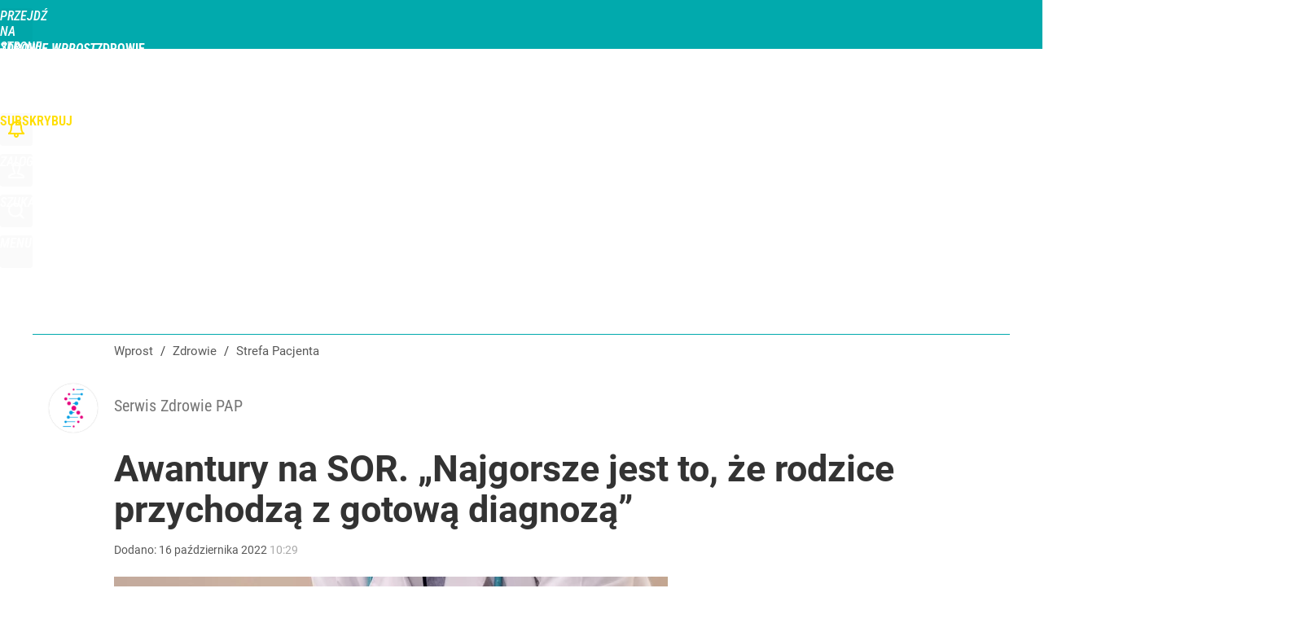

--- FILE ---
content_type: text/html; charset=UTF-8
request_url: https://zdrowie.wprost.pl/strefa-pacjenta/10904842/awantury-na-sor-najgorsze-jest-to-ze-rodzice-przychodza-z-gotowa-diagnoza.html
body_size: 28380
content:
<!DOCTYPE html> 
<html lang="pl">
<head>
<title>Awantury na SOR. „Najgorsze jest to, że rodzice przychodzą z gotową diagnozą” – Zdrowie Wprost</title>
<link rel="amphtml" href="https://zdrowie.wprost.pl/amp/10904842/awantury-na-sor-najgorsze-jest-to-ze-rodzice-przychodza-z-gotowa-diagnoza.html">
<link rel="canonical" href="https://zdrowie.wprost.pl/strefa-pacjenta/10904842/awantury-na-sor-najgorsze-jest-to-ze-rodzice-przychodza-z-gotowa-diagnoza.html" type="text/html">
<meta charset="utf-8">
<meta name="description" content="SOR to miejsce, gdzie często dochodzi do konfliktów lekarzy z rodzicami chorych. Stres i zmęczenie biorą górę. O tym, jak w takiej sytuacji lekarz powinien opanować emocje, a czego nie powinni robić rodzice, mówi dr Aneta Górska-Kot, ordynator Oddziału Pediatrycznego w Szpitalu Dziecięcym im. prof. dr med. Jana Bogdanowicza na ul. Niekłańskiej w Warszawie.">
<meta name="keywords" content="sor, lekarze, komunikacja, Strefa Pacjenta, Ciąża i dziecko, Psychologia, zdrowie,wprost">
<meta name="robots" content="index,follow,max-image-preview:large">
<meta name="viewport" content="width=device-width, initial-scale=1, minimum-scale=1, user-scalable=yes">
<script>const cmp_provider='consentmanager';!function(){let n=location.hostname.split("."),o=2==n.length?n.slice(-2).join("."):location.hostname;["CookieConsent","euconsent-v2","addtl_consent","noniabvendorconsent","_cmpRepromptHash","gbc_consent","IABGPP_HDR_GppString"].forEach((function(n){document.cookie=n+"=;Max-Age=-99999999;path=/;domain=."+o,document.cookie=n+"=;Max-Age=-99999999;path=/;domain=."+o}))}();</script>
<script>if(!("gdprAppliesGlobally" in window)){window.gdprAppliesGlobally=true}if(!("cmp_id" in window)||window.cmp_id<1){window.cmp_id=0}if(!("cmp_cdid" in window)){window.cmp_cdid="790b202122a02"}if(!("cmp_params" in window)){window.cmp_params=""}if(!("cmp_host" in window)){window.cmp_host="a.delivery.consentmanager.net"}if(!("cmp_cdn" in window)){window.cmp_cdn="cdn.consentmanager.net"}if(!("cmp_proto" in window)){window.cmp_proto="https:"}if(!("cmp_codesrc" in window)){window.cmp_codesrc="0"}window.cmp_getsupportedLangs=function(){var b=["DE","EN","FR","IT","NO","DA","FI","ES","PT","RO","BG","ET","EL","GA","HR","LV","LT","MT","NL","PL","SV","SK","SL","CS","HU","RU","SR","ZH","TR","UK","AR","BS","JA","CY"];if("cmp_customlanguages" in window){for(var a=0;a<window.cmp_customlanguages.length;a++){b.push(window.cmp_customlanguages[a].l.toUpperCase())}}return b};window.cmp_getRTLLangs=function(){var a=["AR"];if("cmp_customlanguages" in window){for(var b=0;b<window.cmp_customlanguages.length;b++){if("r" in window.cmp_customlanguages[b]&&window.cmp_customlanguages[b].r){a.push(window.cmp_customlanguages[b].l)}}}return a};window.cmp_getlang=function(a){if(typeof(a)!="boolean"){a=true}if(a&&typeof(cmp_getlang.usedlang)=="string"&&cmp_getlang.usedlang!==""){return cmp_getlang.usedlang}return window.cmp_getlangs()[0]};window.cmp_extractlang=function(a){if(a.indexOf("cmplang=")!=-1){a=a.substr(a.indexOf("cmplang=")+8,2).toUpperCase();if(a.indexOf("&")!=-1){a=a.substr(0,a.indexOf("&"))}}else{a=""}return a};window.cmp_getlangs=function(){var h=window.cmp_getsupportedLangs();var g=[];var a=location.hash;var f=location.search;var e="cmp_params" in window?window.cmp_params:"";if(cmp_extractlang(a)!=""){g.push(cmp_extractlang(a))}else{if(cmp_extractlang(f)!=""){g.push(cmp_extractlang(f))}else{if(cmp_extractlang(e)!=""){g.push(cmp_extractlang(e))}else{if("cmp_setlang" in window&&window.cmp_setlang!=""){g.push(window.cmp_setlang.toUpperCase())}else{if("cmp_langdetect" in window&&window.cmp_langdetect==1){g.push(window.cmp_getPageLang())}else{g=window.cmp_getBrowserLangs()}}}}}var c=[];for(var d=0;d<g.length;d++){var b=g[d].toUpperCase();if(b.length<2){continue}if(h.indexOf(b)!=-1){c.push(b)}else{if(b.indexOf("-")!=-1){b=b.substr(0,2)}if(h.indexOf(b)!=-1){c.push(b)}}}if(c.length==0&&typeof(cmp_getlang.defaultlang)=="string"&&cmp_getlang.defaultlang!==""){return[cmp_getlang.defaultlang.toUpperCase()]}else{return c.length>0?c:["EN"]}};window.cmp_getPageLangs=function(){var a=window.cmp_getXMLLang();if(a!=""){a=[a.toUpperCase()]}else{a=[]}a=a.concat(window.cmp_getLangsFromURL());return a.length>0?a:["EN"]};window.cmp_getPageLang=function(){var a=window.cmp_getPageLangs();return a.length>0?a[0]:""};window.cmp_getLangsFromURL=function(){var c=window.cmp_getsupportedLangs();var b=location;var m="toUpperCase";var g=b.hostname[m]()+".";var a="/"+b.pathname[m]()+"/";a=a.split("_").join("-");a=a.split("//").join("/");a=a.split("//").join("/");var f=[];for(var e=0;e<c.length;e++){var j=a.substring(0,c[e].length+2);if(g.substring(0,c[e].length+1)==c[e]+"."){f.push(c[e][m]())}else{if(c[e].length==5){var k=c[e].substring(3,5)+"-"+c[e].substring(0,2);if(g.substring(0,k.length+1)==k+"."){f.push(c[e][m]())}}else{if(j=="/"+c[e]+"/"||j=="/"+c[e]+"-"){f.push(c[e][m]())}else{if(j=="/"+c[e].replace("-","/")+"/"||j=="/"+c[e].replace("-","/")+"/"){f.push(c[e][m]())}else{if(c[e].length==5){var k=c[e].substring(3,5)+"-"+c[e].substring(0,2);var h=a.substring(0,k.length+1);if(h=="/"+k+"/"||h=="/"+k.replace("-","/")+"/"){f.push(c[e][m]())}}}}}}}return f};window.cmp_getXMLLang=function(){var c=document.getElementsByTagName("html");if(c.length>0){c=c[0]}else{c=document.documentElement}if(c&&c.getAttribute){var a=c.getAttribute("xml:lang");if(typeof(a)!="string"||a==""){a=c.getAttribute("lang")}if(typeof(a)=="string"&&a!=""){a=a.split("_").join("-").toUpperCase();var b=window.cmp_getsupportedLangs();return b.indexOf(a)!=-1||b.indexOf(a.substr(0,2))!=-1?a:""}else{return""}}};window.cmp_getBrowserLangs=function(){var c="languages" in navigator?navigator.languages:[];var b=[];if(c.length>0){for(var a=0;a<c.length;a++){b.push(c[a])}}if("language" in navigator){b.push(navigator.language)}if("userLanguage" in navigator){b.push(navigator.userLanguage)}return b};(function(){var C=document;var D=C.getElementsByTagName;var o=window;var t="";var h="";var k="";var F=function(e){var i="cmp_"+e;e="cmp"+e+"=";var d="";var l=e.length;var K=location;var L=K.hash;var w=K.search;var u=L.indexOf(e);var J=w.indexOf(e);if(u!=-1){d=L.substring(u+l,9999)}else{if(J!=-1){d=w.substring(J+l,9999)}else{return i in o&&typeof(o[i])!=="function"?o[i]:""}}var I=d.indexOf("&");if(I!=-1){d=d.substring(0,I)}return d};var j=F("lang");if(j!=""){t=j;k=t}else{if("cmp_getlang" in o){t=o.cmp_getlang().toLowerCase();h=o.cmp_getlangs().slice(0,3).join("_");k=o.cmp_getPageLangs().slice(0,3).join("_");if("cmp_customlanguages" in o){var m=o.cmp_customlanguages;for(var y=0;y<m.length;y++){var a=m[y].l.toLowerCase();if(a==t){t="en"}}}}}var q=("cmp_proto" in o)?o.cmp_proto:"https:";if(q!="http:"&&q!="https:"){q="https:"}var n=("cmp_ref" in o)?o.cmp_ref:location.href;if(n.length>300){n=n.substring(0,300)}var A=function(d){var M=C.createElement("script");M.setAttribute("data-cmp-ab","1");M.type="text/javascript";M.async=true;M.src=d;var L=["body","div","span","script","head"];var w="currentScript";var J="parentElement";var l="appendChild";var K="body";if(C[w]&&C[w][J]){C[w][J][l](M)}else{if(C[K]){C[K][l](M)}else{for(var u=0;u<L.length;u++){var I=D(L[u]);if(I.length>0){I[0][l](M);break}}}}};var b=F("design");var c=F("regulationkey");var z=F("gppkey");var s=F("att");var f=o.encodeURIComponent;var g;try{g=C.cookie.length>0}catch(B){g=false}var x=F("darkmode");if(x=="0"){x=0}else{if(x=="1"){x=1}else{try{if("matchMedia" in window&&window.matchMedia){var H=window.matchMedia("(prefers-color-scheme: dark)");if("matches" in H&&H.matches){x=1}}}catch(B){x=0}}}var p=q+"//"+o.cmp_host+"/delivery/cmp.php?";p+=("cmp_id" in o&&o.cmp_id>0?"id="+o.cmp_id:"")+("cmp_cdid" in o?"&cdid="+o.cmp_cdid:"")+"&h="+f(n);p+=(b!=""?"&cmpdesign="+f(b):"")+(c!=""?"&cmpregulationkey="+f(c):"")+(z!=""?"&cmpgppkey="+f(z):"");p+=(s!=""?"&cmpatt="+f(s):"")+("cmp_params" in o?"&"+o.cmp_params:"")+(g?"&__cmpfcc=1":"");p+=(x>0?"&cmpdarkmode=1":"");A(p+"&l="+f(t)+"&ls="+f(h)+"&lp="+f(k)+"&o="+(new Date()).getTime());if(!("cmp_quickstub" in window)){var r="js";var v=F("debugunminimized")!=""?"":".min";if(F("debugcoverage")=="1"){r="instrumented";v=""}if(F("debugtest")=="1"){r="jstests";v=""}var G=new Date();var E=G.getFullYear()+"-"+(G.getMonth()+1)+"-"+G.getDate();A(q+"//"+o.cmp_cdn+"/delivery/"+r+"/cmp_final"+v+".js?t="+E)}})();window.cmp_rc=function(c,b){var l;try{l=document.cookie}catch(h){l=""}var j="";var f=0;var g=false;while(l!=""&&f<100){f++;while(l.substr(0,1)==" "){l=l.substr(1,l.length)}var k=l.substring(0,l.indexOf("="));if(l.indexOf(";")!=-1){var m=l.substring(l.indexOf("=")+1,l.indexOf(";"))}else{var m=l.substr(l.indexOf("=")+1,l.length)}if(c==k){j=m;g=true}var d=l.indexOf(";")+1;if(d==0){d=l.length}l=l.substring(d,l.length)}if(!g&&typeof(b)=="string"){j=b}return(j)};window.cmp_stub=function(){var a=arguments;__cmp.a=__cmp.a||[];if(!a.length){return __cmp.a}else{if(a[0]==="ping"){if(a[1]===2){a[2]({gdprApplies:gdprAppliesGlobally,cmpLoaded:false,cmpStatus:"stub",displayStatus:"hidden",apiVersion:"2.2",cmpId:31},true)}else{a[2](false,true)}}else{if(a[0]==="getTCData"){__cmp.a.push([].slice.apply(a))}else{if(a[0]==="addEventListener"||a[0]==="removeEventListener"){__cmp.a.push([].slice.apply(a))}else{if(a.length==4&&a[3]===false){a[2]({},false)}else{__cmp.a.push([].slice.apply(a))}}}}}};window.cmp_dsastub=function(){var a=arguments;a[0]="dsa."+a[0];window.cmp_gppstub(a)};window.cmp_gppstub=function(){var c=arguments;__gpp.q=__gpp.q||[];if(!c.length){return __gpp.q}var h=c[0];var g=c.length>1?c[1]:null;var f=c.length>2?c[2]:null;var a=null;var j=false;if(h==="ping"){a=window.cmp_gpp_ping();j=true}else{if(h==="addEventListener"){__gpp.e=__gpp.e||[];if(!("lastId" in __gpp)){__gpp.lastId=0}__gpp.lastId++;var d=__gpp.lastId;__gpp.e.push({id:d,callback:g});a={eventName:"listenerRegistered",listenerId:d,data:true,pingData:window.cmp_gpp_ping()};j=true}else{if(h==="removeEventListener"){__gpp.e=__gpp.e||[];a=false;for(var e=0;e<__gpp.e.length;e++){if(__gpp.e[e].id==f){__gpp.e[e].splice(e,1);a=true;break}}j=true}else{__gpp.q.push([].slice.apply(c))}}}if(a!==null&&typeof(g)==="function"){g(a,j)}};window.cmp_gpp_ping=function(){return{gppVersion:"1.1",cmpStatus:"stub",cmpDisplayStatus:"hidden",signalStatus:"not ready",supportedAPIs:["2:tcfeuv2","5:tcfcav1","7:usnat","8:usca","9:usva","10:usco","11:usut","12:usct","13:usfl","14:usmt","15:usor","16:ustx","17:usde","18:usia","19:usne","20:usnh","21:usnj","22:ustn"],cmpId:31,sectionList:[],applicableSections:[0],gppString:"",parsedSections:{}}};window.cmp_addFrame=function(b){if(!window.frames[b]){if(document.body){var a=document.createElement("iframe");a.style.cssText="display:none";if("cmp_cdn" in window&&"cmp_ultrablocking" in window&&window.cmp_ultrablocking>0){a.src="//"+window.cmp_cdn+"/delivery/empty.html"}a.name=b;a.setAttribute("title","Intentionally hidden, please ignore");a.setAttribute("role","none");a.setAttribute("tabindex","-1");document.body.appendChild(a)}else{window.setTimeout(window.cmp_addFrame,10,b)}}};window.cmp_msghandler=function(d){var a=typeof d.data==="string";try{var c=a?JSON.parse(d.data):d.data}catch(f){var c=null}if(typeof(c)==="object"&&c!==null&&"__cmpCall" in c){var b=c.__cmpCall;window.__cmp(b.command,b.parameter,function(h,g){var e={__cmpReturn:{returnValue:h,success:g,callId:b.callId}};d.source.postMessage(a?JSON.stringify(e):e,"*")})}if(typeof(c)==="object"&&c!==null&&"__tcfapiCall" in c){var b=c.__tcfapiCall;window.__tcfapi(b.command,b.version,function(h,g){var e={__tcfapiReturn:{returnValue:h,success:g,callId:b.callId}};d.source.postMessage(a?JSON.stringify(e):e,"*")},b.parameter)}if(typeof(c)==="object"&&c!==null&&"__gppCall" in c){var b=c.__gppCall;window.__gpp(b.command,function(h,g){var e={__gppReturn:{returnValue:h,success:g,callId:b.callId}};d.source.postMessage(a?JSON.stringify(e):e,"*")},"parameter" in b?b.parameter:null,"version" in b?b.version:1)}if(typeof(c)==="object"&&c!==null&&"__dsaCall" in c){var b=c.__dsaCall;window.__dsa(b.command,function(h,g){var e={__dsaReturn:{returnValue:h,success:g,callId:b.callId}};d.source.postMessage(a?JSON.stringify(e):e,"*")},"parameter" in b?b.parameter:null,"version" in b?b.version:1)}};window.cmp_setStub=function(a){if(!(a in window)||(typeof(window[a])!=="function"&&typeof(window[a])!=="object"&&(typeof(window[a])==="undefined"||window[a]!==null))){window[a]=window.cmp_stub;window[a].msgHandler=window.cmp_msghandler;window.addEventListener("message",window.cmp_msghandler,false)}};window.cmp_setGppStub=function(a){if(!(a in window)||(typeof(window[a])!=="function"&&typeof(window[a])!=="object"&&(typeof(window[a])==="undefined"||window[a]!==null))){window[a]=window.cmp_gppstub;window[a].msgHandler=window.cmp_msghandler;window.addEventListener("message",window.cmp_msghandler,false)}};if(!("cmp_noiframepixel" in window)){window.cmp_addFrame("__cmpLocator")}if((!("cmp_disabletcf" in window)||!window.cmp_disabletcf)&&!("cmp_noiframepixel" in window)){window.cmp_addFrame("__tcfapiLocator")}if((!("cmp_disablegpp" in window)||!window.cmp_disablegpp)&&!("cmp_noiframepixel" in window)){window.cmp_addFrame("__gppLocator")}if((!("cmp_disabledsa" in window)||!window.cmp_disabledsa)&&!("cmp_noiframepixel" in window)){window.cmp_addFrame("__dsaLocator")}window.cmp_setStub("__cmp");if(!("cmp_disabletcf" in window)||!window.cmp_disabletcf){window.cmp_setStub("__tcfapi")}if(!("cmp_disablegpp" in window)||!window.cmp_disablegpp){window.cmp_setGppStub("__gpp")}if(!("cmp_disabledsa" in window)||!window.cmp_disabledsa){window.cmp_setGppStub("__dsa")};</script>
<meta name="theme-color" content="#01AAAD">
<meta name="application-name" content="Zdrowie Wprost">
<meta name="msapplication-tooltip" content="Zdrowie Wprost">
<meta name="msapplication-TileColor" content="#01AAAD">
<meta name="msapplication-wide310x150logo" content="https://zdrowie.wprost.pl/wprost/_i/icons/wprost-favicon-04-310x150.png">
<meta name="msapplication-square70x70logo" content="https://zdrowie.wprost.pl/wprost/_i/icons/wprost-favicon-04-70x70.png">
<meta name="msapplication-square150x150logo" content="https://zdrowie.wprost.pl/wprost/_i/icons/wprost-favicon-04-150x150.png">
<meta name="msapplication-square310x310logo" content="https://zdrowie.wprost.pl/wprost/_i/icons/wprost-favicon-04-310x310.png">
<meta name="HandheldFriendly" content="true">
<meta name="apple-mobile-web-app-capable" content="true">
<meta name="apple-mobile-web-app-status-bar-style" content="black">
<meta name="DC.title" content="Awantury na SOR. „Najgorsze jest to, że rodzice przychodzą z gotową diagnozą”">
<meta name="DC.subject" content="Zdrowie Wprost">
<meta name="DC.description" content="SOR to miejsce, gdzie często dochodzi do konfliktów lekarzy z rodzicami chorych. Stres i zmęczenie biorą górę. O tym, jak w takiej sytuacji lekarz powinien opanować emocje, a czego nie powinni robić rodzice, mówi dr Aneta Górska-Kot, ordynator Oddziału Pediatrycznego w Szpitalu Dziecięcym im. prof. dr med. Jana Bogdanowicza na ul. Niekłańskiej w Warszawie.">
<meta name="DC.identifier" content="https://zdrowie.wprost.pl/10904842">
<meta name="DC.date" content="2022-10-16">
<meta name="DC.type" content="Text">
<meta name="DC.creator" content="Serwis Zdrowie PAP">
<meta name="DC.publisher" content="Katarzyna Świerczyńska">
<meta name="twitter:card" content="summary_large_image">
<meta name="twitter:site" content="@WprostZdrowie">
<meta name="twitter:url" content="https://zdrowie.wprost.pl/strefa-pacjenta/10904842/awantury-na-sor-najgorsze-jest-to-ze-rodzice-przychodza-z-gotowa-diagnoza.html">
<meta name="twitter:title" content="Awantury na SOR. „Najgorsze jest to, że rodzice przychodzą z gotową diagnozą”">
<meta name="twitter:description" content="SOR to miejsce, gdzie często dochodzi do konfliktów lekarzy z rodzicami chorych. Stres i zmęczenie biorą górę. O tym, jak w takiej sytuacji lekarz powinien opanować emocje, a czego nie powinni robić rodzice, mówi dr Aneta Górska-Kot, ordynator Oddziału Pediatrycznego w Szpitalu Dziecięcym im. prof. dr med. Jana Bogdanowicza na ul. Niekłańskiej w Warszawie.">
<meta name="twitter:image" content="https://img.wprost.pl/img/awantury-na-sor-najgorsze-jest-to-ze-rodzice-przychodza-z-gotowa-diagnoza/3b/26/91e9a8dee402ebaf541772b6141f.webp">
<meta name="twitter:image:alt" content="awantury-na-sor-najgorsze-jest-to-ze-rodzice-przychodza-z-gotowa-diagnoza">
<meta property="article:published_time" content="2022-10-16T10:29:00+02:00">
<meta property="article:modified_time" content="2022-10-16T12:12:28+02:00">
<meta property="article:publisher" content="https://www.facebook.com/zdrowiewprost/">
<meta property="og:title" content="Awantury na SOR. „Najgorsze jest to, że rodzice przychodzą z gotową diagnozą”">
<meta property="og:description" content="SOR to miejsce, gdzie często dochodzi do konfliktów lekarzy z rodzicami chorych. Stres i zmęczenie biorą górę. O tym, jak w takiej sytuacji lekarz powinien opanować emocje, a czego nie powinni robić rodzice, mówi dr Aneta Górska-Kot, ordynator Oddziału Pediatrycznego w Szpitalu Dziecięcym im. prof. dr med. Jana Bogdanowicza na ul. Niekłańskiej w Warszawie.">
<meta property="og:url" content="https://zdrowie.wprost.pl/strefa-pacjenta/10904842/awantury-na-sor-najgorsze-jest-to-ze-rodzice-przychodza-z-gotowa-diagnoza.html">
<meta property="og:image" content="https://img.wprost.pl/img/awantury-na-sor-najgorsze-jest-to-ze-rodzice-przychodza-z-gotowa-diagnoza/3b/26/91e9a8dee402ebaf541772b6141f.webp">
<meta property="og:type" content="article">
<meta property="og:site_name" content="Zdrowie Wprost">
<meta property="og:locale" content="pl_PL">
<meta property="og:image:alt" content="awantury-na-sor-najgorsze-jest-to-ze-rodzice-przychodza-z-gotowa-diagnoza">
<meta property="og:updated_time" content="2022-10-16T12:12:28+02:00">
<meta property="fb:app_id" content="1585785492147208">
<link rel="dns-prefetch" href="//img.wprost.pl">
<link rel="dns-prefetch" href="//info.wprost.pl">
<link rel="dns-prefetch" href="//embed.wprost.pl">
<link rel="dns-prefetch" href="//cdnjs.cloudflare.com"> 
<link rel="dns-prefetch" href="//fonts.gstatic.com">
<link rel="dns-prefetch" href="//use.typekit.net">
<link rel="dns-prefetch" href="//www.youtube.com">  
<link rel="dns-prefetch" href="//www.google.com">
<link rel="dns-prefetch" href="//gapl.hit.gemius.pl">
<link rel="dns-prefetch" href="//s.hit.gemius.pl">
<link rel="dns-prefetch" href="//www.googletagmanager.com">
<link rel="dns-prefetch" href="//www.google-analytics.com">
<link rel="dns-prefetch" href="//www.googletagservices.com">
<link rel="dns-prefetch" href="//region1.analytics.google.com">
<link rel="dns-prefetch" href="//cdn.id5-sync.com">
<link rel="dns-prefetch" href="//cdn.prod.uidapi.com">
<link rel="dns-prefetch" href="//securepubads.g.doubleclick.net">
<link rel="dns-prefetch" href="//stats.g.doubleclick.net">
<link rel="dns-prefetch" href="//cm.g.doubleclick.net">
<link rel="dns-prefetch" href="//pagead2.googlesyndication.com">
<link rel="dns-prefetch" href="//tpc.googlesyndication.com">
<link rel="dns-prefetch" href="//cmp.inmobi.com">
<link rel="dns-prefetch" href="//cmp.optad360.io">
<link rel="dns-prefetch" href="//get.optad360.io">
<link rel="dns-prefetch" href="//static.criteo.net">
<link rel="dns-prefetch" href="//www.statsforads.com">	
<link rel="dns-prefetch" href="//optad360.mgr.consensu.org">
<link rel="dns-prefetch" href="//video.onnetwork.tv">	
<link rel="dns-prefetch" href="//invstatic101.creativecdn.com">
<link rel="dns-prefetch" href="//api.deep.bi">
<link rel="dns-prefetch" href="//scoring.deep.bi"> 
<link rel="dns-prefetch" href="//an.facebook.com">
<link rel="dns-prefetch" href="//www.facebook.com">
<link rel="dns-prefetch" href="//connect.facebook.net">
<link rel="dns-prefetch" href="//staticxx.facebook.com">
<link rel="dns-prefetch" href="//cdn.pushpushgo.com">
<link rel="dns-prefetch" href="//s-eu-1.pushpushgo.com">
<link rel="preload" href="https://img.wprost.pl/_fonts/Roboto/KFOmCnqEu92Fr1Mu4mxK.woff2" as="font" type="font/woff2" crossorigin="anonymous">
<link rel="preload" href="https://img.wprost.pl/_fonts/Roboto/KFOmCnqEu92Fr1Mu7GxKOzY.woff2" as="font" type="font/woff2" crossorigin="anonymous">
<link rel="preload" href="https://img.wprost.pl/_fonts/Roboto/KFOlCnqEu92Fr1MmEU9fBBc4.woff2" as="font" type="font/woff2" crossorigin="anonymous">
<link rel="preload" href="https://img.wprost.pl/_fonts/Roboto/KFOlCnqEu92Fr1MmEU9fChc4EsA.woff2" as="font" type="font/woff2" crossorigin="anonymous">
<link rel="preload" href="https://img.wprost.pl/_fonts/Roboto/KFOlCnqEu92Fr1MmWUlfBBc4.woff2" as="font" type="font/woff2" crossorigin="anonymous">
<link rel="preload" href="https://img.wprost.pl/_fonts/Roboto/KFOlCnqEu92Fr1MmWUlfChc4EsA.woff2" as="font" type="font/woff2" crossorigin="anonymous">
<link rel="preload" href="https://img.wprost.pl/_fonts/RobotoCondensed/ieVl2ZhZI2eCN5jzbjEETS9weq8-19K7DQ.woff2" as="font" type="font/woff2" crossorigin="anonymous">
<link rel="preload" href="https://img.wprost.pl/_fonts/RobotoCondensed/ieVl2ZhZI2eCN5jzbjEETS9weq8-19y7DRs5.woff2" as="font" type="font/woff2" crossorigin="anonymous">
<link rel="icon" href="https://zdrowie.wprost.pl/wprost/_i/icons/wprost-favicon-04-128x128.png" sizes="128x128">
<link rel="icon" href="https://zdrowie.wprost.pl/wprost/_i/icons/wprost-favicon-04-192x192.png" sizes="192x192">
<link rel="apple-touch-icon" href="https://zdrowie.wprost.pl/wprost/_i/icons/wprost-favicon-04-57x57.png" sizes="57x57">
<link rel="apple-touch-icon" href="https://zdrowie.wprost.pl/wprost/_i/icons/wprost-favicon-04-60x60.png" sizes="60x60">
<link rel="apple-touch-icon" href="https://zdrowie.wprost.pl/wprost/_i/icons/wprost-favicon-04-72x72.png" sizes="72x72">
<link rel="apple-touch-icon" href="https://zdrowie.wprost.pl/wprost/_i/icons/wprost-favicon-04-76x76.png" sizes="76x76">
<link rel="apple-touch-icon" href="https://zdrowie.wprost.pl/wprost/_i/icons/wprost-favicon-04-114x114.png" sizes="114x114">
<link rel="apple-touch-icon" href="https://zdrowie.wprost.pl/wprost/_i/icons/wprost-favicon-04-120x120.png" sizes="120x120">
<link rel="apple-touch-icon" href="https://zdrowie.wprost.pl/wprost/_i/icons/wprost-favicon-04-144x144.png" sizes="144x144">
<link rel="apple-touch-icon" href="https://zdrowie.wprost.pl/wprost/_i/icons/wprost-favicon-04-152x152.png" sizes="152x152">
<link rel="apple-touch-icon" href="https://zdrowie.wprost.pl/wprost/_i/icons/wprost-favicon-04-180x180.png" sizes="180x180">
<link rel="apple-touch-icon" href="https://zdrowie.wprost.pl/wprost/_i/icons/wprost-favicon-04-192x192.png" sizes="192x192">
<link rel="manifest" href="https://zdrowie.wprost.pl/manifest">
<link rel="search" href="https://zdrowie.wprost.pl/search" title="Wyszukaj na Zdrowie Wprost" type="application/opensearchdescription+xml">
<link rel="alternate" href="https://zdrowie.wprost.pl/rss" title="Zdrowie Wprost" type="application/rss+xml">
<link rel="alternate" href="https://zdrowie.wprost.pl/rss/profilaktyka-i-leczenie" title="Profilaktyka i leczenie" type="application/rss+xml">
<link rel="alternate" href="https://zdrowie.wprost.pl/rss/choroby" title="Choroby" type="application/rss+xml">
<link rel="alternate" href="https://zdrowie.wprost.pl/rss/objawy" title="Objawy" type="application/rss+xml">
<link rel="alternate" href="https://zdrowie.wprost.pl/rss/dziecko" title="Ciąża i dziecko" type="application/rss+xml">
<link rel="alternate" href="https://zdrowie.wprost.pl/rss/psychologia" title="Psychologia" type="application/rss+xml">
<link rel="alternate" href="https://zdrowie.wprost.pl/rss/uroda" title="Uroda" type="application/rss+xml">
<link rel="alternate" href="https://zdrowie.wprost.pl/rss/seks" title="Seks" type="application/rss+xml">
<link rel="alternate" href="https://zdrowie.wprost.pl/rss/strefa-pacjenta" title="Strefa Pacjenta" type="application/rss+xml">
<link rel="alternate" href="https://zdrowie.wprost.pl/rss/opinie-i-wywiady" title="Opinie i wywiady" type="application/rss+xml">
<link rel="preload" imagesrcset="https://img.wprost.pl/img/awantury-na-sor-najgorsze-jest-to-ze-rodzice-przychodza-z-gotowa-diagnoza/16/04/0dd36a6fb0996c72fb2942ac70b0.webp ,https://img.wprost.pl/img/awantury-na-sor-najgorsze-jest-to-ze-rodzice-przychodza-z-gotowa-diagnoza/5b/8a/7956578ec29055ff5d1707757aed.webp 1.5x ,https://img.wprost.pl/img/awantury-na-sor-najgorsze-jest-to-ze-rodzice-przychodza-z-gotowa-diagnoza/26/1b/c937fb060ca7f22983cc02f215d1.webp 2x" as="image" media="(min-width: 1195px)">
<link rel="preload" imagesrcset="https://img.wprost.pl/img/awantury-na-sor-najgorsze-jest-to-ze-rodzice-przychodza-z-gotowa-diagnoza/12/2e/9d9xx4edaea079c289563af663a7.webp, https://img.wprost.pl/img/awantury-na-sor-najgorsze-jest-to-ze-rodzice-przychodza-z-gotowa-diagnoza/5b/8a/7956578ec29055ff5d1707757aed.webp 1.5x, https://img.wprost.pl/img/awantury-na-sor-najgorsze-jest-to-ze-rodzice-przychodza-z-gotowa-diagnoza/26/1b/c937fb060ca7f22983cc02f215d1.webp 2x" as="image" media="(min-width: 480px) and (max-width: 1194px)">
<link rel="preload" imagesrcset="https://img.wprost.pl/img/awantury-na-sor-najgorsze-jest-to-ze-rodzice-przychodza-z-gotowa-diagnoza/cf/85/11d6ae7acabd77dee26ef397d9cb.webp, https://img.wprost.pl/img/awantury-na-sor-najgorsze-jest-to-ze-rodzice-przychodza-z-gotowa-diagnoza/2c/ca/742c1b7785a1bab071faa2c7b1d4.webp 1.5x, https://img.wprost.pl/img/awantury-na-sor-najgorsze-jest-to-ze-rodzice-przychodza-z-gotowa-diagnoza/24/4b/e997bdbc33567907ff11d847xx69.webp 2x" as="image" media="(max-width: 480px)">
<link rel="shortlink" href="https://zdrowie.wprost.pl/10904842" type="text/html">
<link rel="shortcut icon" href="/wprost/_i/icons/wprost-favicon-04.ico" type="image/x-icon">
<link rel="icon" href="/wprost/_i/icons/wprost-favicon-04-64x64.png" type="image/png">
<link rel="preconnect" href="https://api.deep.bi">
<link rel="preconnect" href="https://scoring.deep.bi">
<link rel="preload" href="https://securepubads.g.doubleclick.net/tag/js/gpt.js" as="script">
<link rel="stylesheet" type="text/css" media="screen" href="https://img.wprost.pl/_static/Roboto-RobotoCondensed-298f259966d6a10987d9a4dab1f1b12b-content.css">
<link rel="preload" type="text/css" media="screen" href="https://img.wprost.pl/_static/Roboto-RobotoCondensed-298f259966d6a10987d9a4dab1f1b12b-content.css" as="style">
<link rel="stylesheet" type="text/css" media="screen" href="https://img.wprost.pl/_static/many-files-0a4b6cafcf3a75517604ecca233a8122-1ce3676f4c0a63a88f4c80629a4d7f10-content.css">
<link rel="preload" type="text/css" media="screen" href="https://img.wprost.pl/_static/many-files-0a4b6cafcf3a75517604ecca233a8122-1ce3676f4c0a63a88f4c80629a4d7f10-content.css" as="style">
<link rel="stylesheet" type="text/css" media="screen" href="https://img.wprost.pl/_static/ads-define-layout-zdrowie-27e9b36507cd3b6a6d2756893c38320b-content.css">
<link rel="preload" type="text/css" media="screen" href="https://img.wprost.pl/_static/ads-define-layout-zdrowie-27e9b36507cd3b6a6d2756893c38320b-content.css" as="style"><script src="https://securepubads.g.doubleclick.net/tag/js/gpt.js" async 
        class="cmplazyload" 
        data-cmp-vendor="1498" 
        data-cmp-src="https://securepubads.g.doubleclick.net/tag/js/gpt.js"></script>
<script>	
  var googletag = googletag || {};
  googletag.cmd = googletag.cmd || [];
</script>
<script>
  googletag.cmd.push(function() {
    googletag.pubads().enableSingleRequest();
    googletag.pubads().setTargeting('Wprost_sekcja', 'zdrowie');
    //// googletag.enableServices();
  });
</script>
<!-- Global site tag (gtag.js) - Google Analytics -->
<script async src="https://www.googletagmanager.com/gtag/js?id=G-76JW1KVZM8"></script>
<script>
  GA_TRACKING_ID = 'G-76JW1KVZM8';
  window.dataLayer = window.dataLayer || [];
  function gtag(){dataLayer.push(arguments);}
  gtag('js', new Date());
  gtag('config', GA_TRACKING_ID);
</script>
<!-- (C)2000-2024 Gemius SA - gemiusPrism -->
<script>
var pp_gemius_identifier = 'zPnq72tE.39cXpoLg9LIEuVzj33RBg9oeUTB6QWLX1..X7';
function gemius_pending(i) { window[i] = window[i] || function() {var x = window[i+'_pdata'] = window[i+'_pdata'] || []; x[x.length]=Array.prototype.slice.call(arguments, 0);};};
(function(cmds) { var c; while(c = cmds.pop()) gemius_pending(c)})(['gemius_cmd', 'gemius_hit', 'gemius_event', 'gemius_init', 'pp_gemius_hit', 'pp_gemius_event', 'pp_gemius_init']);
window.pp_gemius_cmd = window.pp_gemius_cmd || window.gemius_cmd;
(function(d,t) {try {var gt=d.createElement(t),s=d.getElementsByTagName(t)[0],l='http'+((location.protocol=='https:')?'s':''); gt.setAttribute('async','async');
gt.setAttribute('defer','defer'); gt.src=l+'://advice.hit.gemius.pl/xgemius.min.js'; s.parentNode.insertBefore(gt,s);} catch (e) {}})(document,'script');
</script>
<script>
window.deep = false;
/* Deep Tracker (c) v3.0.16 */
"use strict";!function(){for(var t,e;!(t=window.document.getElementsByTagName("head")[0]);)window.document.getElementsByTagName("html")[0].appendChild(window.document.createElement("head"));"function"!=typeof window.document.querySelectorAll&&((e=window.document.createElement("script")).type="text/javascript",e.charset="utf-8",e.setAttribute("crossorigin","anonymous"),e.async=!0,e.src=(window.document.location.protocol||"http:")+"//api.deep.bi/v3/sizzle.js",t.appendChild(e)),(e=window.document.createElement("script")).type="text/javascript",e.charset="utf-8",e.setAttribute("crossorigin","anonymous"),e.async=!0,e.src=(window.document.location.protocol||"http:")+"//api.deep.bi/v3/init.js",t.appendChild(e)}();
</script>
<script>
var deep_service_ident = "wprost",
    deep_customer = ((localStorage.getItem('logged-in') == 1) ? {loggedin: true, id: localStorage.getItem('logged-id'), type: localStorage.getItem('logged-type')} : {loggedin: false})
    deep_init_content = {"wprost":{"article":{"site_name":"Zdrowie Wprost","host":"zdrowie.wprost.pl","path":"\/strefa-pacjenta\/10904842\/awantury-na-sor-najgorsze-jest-to-ze-rodzice-przychodza-z-gotowa-diagnoza.html","url":"https:\/\/zdrowie.wprost.pl\/strefa-pacjenta\/10904842\/awantury-na-sor-najgorsze-jest-to-ze-rodzice-przychodza-z-gotowa-diagnoza.html","id":10904842,"title":"Awantury na SOR. „Najgorsze jest to, że rodzice przychodzą z gotową diagnozą”","webtitle":"Awantury na SOR. „Najgorsze jest to, że rodzice przychodzą z gotową diagnozą”","keywords":["sor","lekarze","komunikacja"],"url_short":"https:\/\/zdrowie.wprost.pl\/10904842","url_canonical":"https:\/\/zdrowie.wprost.pl\/strefa-pacjenta\/10904842\/awantury-na-sor-najgorsze-jest-to-ze-rodzice-przychodza-z-gotowa-diagnoza.html","container_path":"\/strefa-pacjenta\/","container_title":"Strefa Pacjenta","sponsored":0,"evergreen":0,"copyrighted":0,"payable":0,"premium":0,"word_count":1371,"has_faq":0,"has_post":0,"has_quiz":0,"has_audio":0,"has_video":0,"has_recipe":0,"has_plugin":1,"has_gallery":0,"has_questioning":0,"has_presentation":0,"has_live_relation":0,"publisher":{"name":"Katarzyna Świerczyńska","id":1901},"author":"","image":{"width":2250,"preview":"large"},"publication":{"date":"2022-10-16","datetime":"2022-10-16T10:29:00+02:00","ts":1665908940,"day":"Sun","month":"Oct","year":"2022"}},"host_name":"zdrowie.wprost.pl","site_name":"Zdrowie Wprost"}};
var deepInitializerListenerId = setInterval(function () {
    try {
        if (window.hasOwnProperty("deepTracker") && window.deepTracker && window.deepTracker.isInitialized()) {
            clearInterval(deepInitializerListenerId);
            window.deep = window.deepTracker.track("j7odeRmIZNFp", "Da16NqKwj2619hxwdhdGH9u1");
            window.deep.options.trackconsent = true;
            window.deep.options.dntignore = true;
            window.deep.options.media = false;
            window.deep.options.scrolldepth = false;
            window.deep.addElements([{"type": "article", "selector": "#element .element-article .article"}]);
            deep.options.scoring = {initialRequest : true}; 
            if (typeof deep_init_content == 'object')
                deep_init_content[deep_service_ident].customer = deep_customer;
            window.deep(deep_init_content); 
        }
    } catch (error) {}
});
</script>
<script type="application/ld+json">
{"@context":"https:\/\/schema.org","@type":"WebSite","@id":"https:\/\/zdrowie.wprost.pl#site","url":"https:\/\/zdrowie.wprost.pl","hasPart":{"@type":"WebPage","@id":"https:\/\/zdrowie.wprost.pl"},"name":"Zdrowie Wprost","description":"Portal z profesjonalnymi artykułami o zdrowiu, profilaktyce i badaniach medycznych. Opisy chorób, porady i opinie lekarzy. Wiadomości dla pacjentów.","keywords":"zdrowie,wprost","thumbnailUrl":"https:\/\/zdrowie.wprost.pl\/wprost\/_i\/icons\/wprost-favicon-04-64x64.png","publisher":{"@type":"Organization","name":"Wprost","url":"https:\/\/www.wprost.pl\/","logo":{"@type":"ImageObject","url":"https:\/\/www.wprost.pl\/wprost\/_i\/icons\/wprost-favicon-512x512.png","width":"512px","height":"512px"},"sameAs":["https:\/\/www.facebook.com\/zdrowiewprost\/","https:\/\/twitter.com\/WprostZdrowie","https:\/\/www.youtube.com\/user\/AWRWprost","https:\/\/news.google.com\/publications\/CAAqBwgKMKzQggswicWNAw?hl=pl&gl=PL&ceid=PL%3Apl"]},"copyrightHolder":{"@type":"Organization","name":"AWR Wprost","url":"https:\/\/www.wprost.pl\/o-awr-wprost","logo":{"@type":"ImageObject","url":"https:\/\/www.wprost.pl\/wprost\/_i\/icons\/wprost-favicon-512x512.png","width":"512px","height":"512px"}},"potentialAction":{"@type":"SearchAction","target":"https:\/\/zdrowie.wprost.pl\/wyszukaj\/{search_term_string}","query-input":"required name=search_term_string"}}
</script>
<script type="application/ld+json">
{"@context":"https:\/\/schema.org","@type":"WebPage","@id":"https:\/\/zdrowie.wprost.pl\/strefa-pacjenta\/10904842\/awantury-na-sor-najgorsze-jest-to-ze-rodzice-przychodza-z-gotowa-diagnoza.html#page","url":"https:\/\/zdrowie.wprost.pl\/strefa-pacjenta\/10904842\/awantury-na-sor-najgorsze-jest-to-ze-rodzice-przychodza-z-gotowa-diagnoza.html","isPartOf":{"@type":"WebSite","@id":"https:\/\/zdrowie.wprost.pl#site"},"name":"Awantury na SOR. „Najgorsze jest to, że rodzice przychodzą z gotową diagnozą”","description":"SOR to miejsce, gdzie często dochodzi do konfliktów lekarzy z rodzicami chorych. Stres i zmęczenie biorą górę. O tym, jak w takiej sytuacji lekarz powinien opanować emocje, a czego nie powinni robić rodzice, mówi dr Aneta Górska-Kot, ordynator Oddziału Pediatrycznego w Szpitalu Dziecięcym im. prof. dr med. Jana Bogdanowicza na ul. Niekłańskiej w Warszawie.","thumbnailUrl":"https:\/\/zdrowie.wprost.pl\/wprost\/_i\/icons\/wprost-favicon-04-64x64.png","publisher":{"@type":"Organization","name":"Wprost","url":"https:\/\/www.wprost.pl\/","logo":{"@type":"ImageObject","url":"https:\/\/www.wprost.pl\/wprost\/_i\/icons\/wprost-favicon-512x512.png","width":"512px","height":"512px"}},"copyrightHolder":{"@type":"Organization","name":"AWR Wprost","url":"https:\/\/www.wprost.pl\/o-awr-wprost","logo":{"@type":"ImageObject","url":"https:\/\/www.wprost.pl\/wprost\/_i\/icons\/wprost-favicon-512x512.png","width":"512px","height":"512px"}},"speakable":{"@type":"SpeakableSpecification","xpath":["\/html\/head\/title","\/html\/head\/meta[@name='description']\/@content"]}}
</script>
<script type="application/ld+json">
{"@context":"https:\/\/schema.org","@type":"BreadcrumbList","name":"Menu nawigacyjne","itemListElement":[{"@type":"ListItem","position":1,"item":"https:\/\/zdrowie.wprost.pl","name":"Zdrowie Wprost"},{"@type":"ListItem","position":2,"item":"https:\/\/zdrowie.wprost.pl\/strefa-pacjenta","name":"Strefa Pacjenta"}]}
</script>
<script type="application/ld+json">
{"@context":"https:\/\/schema.org","@type":"NewsArticle","name":"Awantury na SOR. „Najgorsze jest to, że rodzice przychodzą z gotową diagnozą”","url":"https:\/\/zdrowie.wprost.pl\/strefa-pacjenta\/10904842\/awantury-na-sor-najgorsze-jest-to-ze-rodzice-przychodza-z-gotowa-diagnoza.html","headline":"Awantury na SOR. „Najgorsze jest to, że rodzice przychodzą z gotową diagnozą”","alternativeHeadline":"Awantury na SOR. „Najgorsze jest to, że rodzice przychodzą z gotową diagnozą”","datePublished":"2022-10-16T10:29:00+02:00","dateModified":"2022-10-16T12:12:28+02:00","keywords":"sor, lekarze, komunikacja, Strefa Pacjenta, Ciąża i dziecko, Psychologia","description":"SOR to miejsce, gdzie często dochodzi do konfliktów lekarzy z rodzicami chorych. Stres i zmęczenie biorą górę. O tym, jak w takiej sytuacji lekarz powinien opanować emocje, a czego nie powinni robić rodzice, mówi dr Aneta Górska-Kot, ordynator Oddziału Pediatrycznego w Szpitalu Dziecięcym im. prof. dr med. Jana Bogdanowicza na ul. Niekłańskiej w Warszawie.","articleBody":"Lekarze ze szpitala, w którym pani pracuje, wzięli udział w projekcie edukacyjnym, którego celem jest poprawa komunikacji między małymi pacjentami, ich rodzicami a lekarzami podczas wizyt. Zgodziła się pani na takie szkolenie, bo lekarzom brakuje empatii w kontaktach z pacjentami? To nie tak. Po pierwsze na studiach w ogóle nas nie uczyli o dobrej komunikacji – to obszar, o który nikt się nie martwi, wszyscy wychodzą z założenia, że jakoś to będzie. Mamy wiedzę, jak leczyć, ale jak rozmawiać z pacjentami uczymy się sami. Robimy to intuicyjnie, najlepiej jak potrafimy i często dobrze nam to wychodzi. Ale tak jak raz w roku powinniśmy uaktualniać swoją wiedzę, na przykład z resuscytacji, tak raz na jakiś czas obowiązkowo powinniśmy wziąć udział w takich zajęciach, by przypomnieć sobie, jak ważny jest nasz sposób zachowania – nie tylko tego, co mówimy, ale też w jaki sposób to mówimy, jak reagujemy, w jaki sposób przyjmujemy pacjenta. A to jest czasami powodem dużego utrudnienia w pracy, rozmaitych konfliktów. Jestem przekonana, że fakt, iż nas tego nie uczą, powoduje, że ludzie szybciej tracą chęć i zapał do pracy. Można się tego nauczyć? Jak najbardziej! Zajęcia miały charakter warsztatów, a nie wykładów, więc byliśmy zaangażowani w ćwiczenia i aktywne uczestniczenie. Zgłosiło się ponad 20 osób z oddziałów pediatrycznych, były to cztery spotkania po 3 godziny. Rozmawialiśmy o tym, jakie mamy narzędzia do dyspozycji w komunikacji i przerabialiśmy konkretne sytuacje, np. jak reagować na to co mówi zdenerwowana mama chorego dziecka. Okazało się, że jesteśmy przygotowani do kontaktu z innym światem: z dzieckiem, które jest naszym pacjentem. A przecież tak naprawdę w pediatrii mamy kontakt z małym pacjentem i kontakt z jego rodzicem, a to jest zupełnie inne podejście. I o ile kontakt z dziećmi wydaje się nie być takim kłopotem, to już z rodzicami różnie bywa. Czego konkretnie się nauczyliście? Te zajęcia spowodowały pewną zmianę w podejściu, w myśleniu o tej relacji. Zauważyłam to, pracując już po warsztatach. Bardzo lubię moją pracę, ale gdy mam długi dyżur i jestem bardzo zmęczona, a przychodzi kolejny rodzic z błahym problemem o 2-3 w nocy, to zdarzało się, że wywoływało to u mnie rozdrażnienie. Teraz staram się za każdym razem uświadomić sobie, że katar malucha może być dla jego matki dużym wydarzeniem. Być może dla niej to pierwsza taka sytuacja w życiu i naprawdę nie wie, co zrobić. Dlatego staram się wysłuchać ze spokojem jej obaw. Na warsztatach „wyposażono” nas w sformułowania wytrychy, na przykład gdy ktoś denerwuje się i krzyczy, powiedzenie: „Rozumiem, że jest pani zdenerwowana” pozwala wyciszyć emocje. To naprawdę działa. Mimochodem zmieniło się nasze podjęcie, łatwiej przyjąć nam różne postawy rodziców. Pozytywna dyscyplina? Tak i choć dyscyplina kojarzy się z czymś negatywnym, to tu chodzi o dołączenie do tego, co robimy, pewnej uważności i samoświadomości. To bardzo pomaga i łagodzi konflikty. Zaczęłam w końcu rozumieć, że krzycząc, rodzice nie denerwują się na mnie, oni wykrzykują swoje emocje związane z chorobą dziecka i wymagają pomocy w przeniesieniu tego gniewu ze mnie na życie, na sytuację. To spowodowało, że zaczęłam rozumieć ich zachowanie. Najgorsze jest spowodowanie błędnego koła emocji: tata chorego dziecka krzyczy na mnie, ja krzyczę na niego. Zrozumienie, że to nie jest skierowane do mnie, tylko życie tak się ułożyło, że zdarzyło się coś niechcianego i trzeba spowodować, żeby tego tatę wyciszyć, powoduje, że jesteśmy w stanie opanować emocje. Gdy choruje dziecko, mnóstwo drobnych rzeczy może być punktem zapalnym. Najczęściej do takich konfliktowych sytuacji dochodzi w szpitalnym oddziale ratunkowym. Zazwyczaj trzeba tam długo czekać na swoją kolej, rodzice nie chcą zrozumieć, że to musi tyle trwać, bo to nie jest przychodnia, tam obowiązuje triaż, który polega na podziale przyjeżdżających pacjentów pod względem pilności udzielenia pomocy. Na warsztatach ćwiczyliśmy wiele takich sytuacji i to było naprawdę fajne. Co lekarzom najbardziej przeszkadza w komunikacji z rodzicami? Jakie błędy najczęściej popełniają rodzice, którzy przychodzą po pomoc dla swoich dzieci? Najgorsze jest to, że rodzice przychodzą z gotową diagnozą, już na wejściu mówią na przykład: moje dziecko ma anginę, poproszę antybiotyk, najlepiej taki a taki. Drugi problem to roszczeniowość, może to zabrzmi dziwnie, ale podejście: „Moje dziecko jest najważniejsze” i nieliczenie się z tym, że dookoła są inne dzieci, być może bardziej chore, które potrzebują pilniejszej pomocy. Zazwyczaj największą awanturę robi mama dziecka, które ma gorączkę 38,5. To wkurza, kiedy nie reaguje na to, że wiozę nieprzytomne dziecko, które być może właśnie odchodzi, bo ona przyszła pierwsza z gorączkującym maluchem i właśnie teraz powinnam ich obsłużyć. Zawsze staram się edukować i tłumaczyć, że na SOR nie liczy się kolejność przyjścia, ale waga problemu. W sumie rodzice powinni się cieszyć, gdy czekają dłużej, bo to znaczy, że ich dziecko nie jest aż tak bardzo chore. A odwracając sytuację: co można doradzić lekarzom w kontaktach z rodzicami? Przede wszystkim warto brać udział w tego typu warsztatach, by przypomnieć sobie podstawy kontaktów międzyludzkich. Każdy z nas raz na jakiś czas powinien być pacjentem, wtedy wszystko zaczyna zupełnie inaczej wyglądać. Zrozumiałam to, kiedy chodziłam do lekarza z moimi dziś już nieżyjącym rodzicami. Wtedy świat widać z zupełnie innej perspektywy. Ja bardzo dokładnie pamiętam te wizyty, to, jak wyglądała pani doktor, co mówiła. Kiedy próbowałam wyobrazić sobie siebie na jej miejscu, to wiem, że byłam dla niej kolejnym pacjentem i myślę, że po kilku dniach już nie pamiętała szczegółów naszej wizyty. To normalne. Jednak ważne jest, żeby nie zapominać o tym, że każdy rodzic, który przychodzi z dzieckiem, to jest osobna historia. On oczekuje od nas nie tylko merytorycznej wiedzy, ale pochylenia się nad nim, poświęcenia mu choćby 10 minut, ale 10 minut w pełni, kiedy jesteśmy tylko dla nich. Żeby mieli poczucie, że naprawdę go wysłuchamy i że chcemy pomóc jego dziecku. To jest coś, o czym w ferworze pracy zapominamy: że każdy pacjent, ten malutki człowiek i jego rodzic, to osobna historia, nie nasz kolejny przypadek. Zdarzyło się kiedyś coś, co uświadomiło to pani? Miałam kiedyś taką sytuację: pewna pani, która przyszła na SOR, powiedziała do mnie: \"Ja panią pamiętam, byłam 3 lata temu z córką, pani była w takiej i takiej sukience\". Nie mogłam pojąć, jak ona to zapamiętała. Ale w końcu zrozumiałam – i to może jest trochę głupie, że to się stało dopiero teraz, kiedy mam 50 lat, ale kiedy byłam na początku mojej kariery zawodowej, nikt o tym nie mówił, musiałam dojść do tego sama: jak ważne jest w zachowaniu lekarza wszystko: i wygląd, i to, jak jest ubrany i to, co mówi. Nie chodzi oczywiście o to, żeby miał najdroższe ciuchy, tylko żeby był schludny: miał zadbane paznokcie, makijaż, uczesane włosy – dbałość o wygląd jest bowiem elementem szacunku do pacjenta. Oni to wszystko pamiętają. Umiejętność pochylania się nad pacjentem – to wyrażenie dobrze oddaje to co chcę powiedzieć – to nie tylko ustalenie, jak zareagować na objawy, z którymi przychodzi pacjent, umiejętność dobrania właściwego leczenia, ale ta chęć pomocy. Pochylenie się nad pacjentem często oznacza poznanie jego historii, bo czasami choroba, z którą przychodzi, wynika z szeregu zdarzeń. To widać szczególnie na naszym oddziale, gdzie mamy dzieci po próbach samobójczych, po zatruciach lekami, uzależnionych. Te dzieci niosę ze sobą całe filmy, całe historie bogate w wydarzenia i to nie jest tylko kwestia udzielenia pierwszej pomocy, podania odpowiednich tabletek i kroplówek. Zdarza się, że te dzieci po raz pierwszy otwierają się dopiero u nas w oddziale, po jakimś czasie. Dlatego uważam, że kontakt z pacjentem to nauka człowieczeństwa, wartości takich jak uczciwość, uśmiech, chęć niesienia pomocy–- niby rzeczy oczywiste, ale trzeba sobie o nich nieustająco przypominać, bo w ferworze życia i codziennej zawodowej walki, mogą umykać. Warto pamiętać, że szpital jest miejscem szczególnym – tu przychodzą ludzie, którym coś się w życiu zawaliło, u których coś się zadziało, najczęściej niezbyt dobrego. Powinniśmy umieć z nimi rozmawiać, umieć ich wysłuchać, żeby pomóc im ten trudny czas przejść możliwie najłagodniej. Być może dla nich to jedyny taki moment w życiu, a od nas zależy, jak go zapamiętają. Komunikacja przyjazna pacjentom – szkolenia dla lekarzy w ramach projektu fundacji K.I.D.S., marki Nurofen oraz Pozytywnej Dyscypliny. Szpitale biorące udział w tej pilotażowej inicjatywie to Centrum Zdrowia Dziecka (CZD), Instytut Matki i Dziecka (IMID), Szpital przy ul. Niekłańskiej, Szpital Bielański oraz Warszawski Uniwersytet Medyczny (WUM). Czytaj też: Sposoby na gorączkę, czyli jak zbić gorączkę w naturalny sposób? Czytaj też: Dzień Dziecka Utraconego: czego nie mówić rodzicom po stracie?","wordCount":1371,"image":{"@type":"ImageObject","url":"https:\/\/img.wprost.pl\/img\/awantury-na-sor-najgorsze-jest-to-ze-rodzice-przychodza-z-gotowa-diagnoza\/3b\/26\/91e9a8dee402ebaf541772b6141f.webp","caption":"Niemowlę u pediatry","width":"2250px","height":"1688px","sourceOrganization":{"@type":"Organization","name":"Shutterstock"}},"creator":{"@type":"Person","name":"Katarzyna Świerczyńska","url":"https:\/\/www.wprost.pl\/profil\/1901\/katarzyna-swierczynska.html"},"publisher":{"@type":"Organization","name":"Wprost","url":"https:\/\/www.wprost.pl\/","logo":{"@type":"ImageObject","url":"https:\/\/www.wprost.pl\/wprost\/_i\/icons\/wprost-favicon-512x512.png","width":"512px","height":"512px"}},"author":[{"@type":"Organization","name":"Serwis Zdrowie PAP","url":"https:\/\/zdrowie.pap.pl\/","image":"https:\/\/img.wprost.pl\/_i\/logos\/pap-zdrowie.png"}],"mainEntityOfPage":{"@type":"WebPage","@id":"https:\/\/zdrowie.wprost.pl\/strefa-pacjenta\/10904842\/awantury-na-sor-najgorsze-jest-to-ze-rodzice-przychodza-z-gotowa-diagnoza.html#page"}}
</script>
</head>
<body id="page-strefa_pacjenta_article" class="page-strefa_pacjenta_article page-route- layout-health health-6  scroll-0p scroll-top" 
      data-uri="/strefa-pacjenta" data-scroll="false" data-scroll-pr="0" data-stat="1" data-ad="8" data-js="bottom" data-cntr="16749" data-recommends="true" data-host="zdrowie.wprost.pl" data-title="Zdrowie Wprost" data-www-schema="WPROST" data-sso="10" > 
<noscript class="inf"><span>Włącz obsługę JavaScript, aby&nbsp;strona działała prawidłowo.</span></noscript>
<div id="ad-interstitial"
     data-ad="genesis"
     data-type="gam" 
     data-release="load" 
     data-slot="/60089353/Wprost/WPR_Commercial_break" 
     data-pv-domain-rules="[2]"
     data-user-rules="without-subscription"
     data-size="1900x850"
     data-cb-time="15"
     data-gam-cb="true"
     data-frequency="30"
     data-referrer="domain"
     data-desktop-size-min-width="728"
     data-multi-size="1200x600,1900x850,300x250,320x480"></div>
<div class="page-wrapper" id="top">
<header id="header" class="header header-zdrowie-wprost"> <a href="https://www.wprost.pl/" class="header-button back-home-button" title="Przejdź na stronę główną WPROST.PL"><em>Przejdź na stronę główną WPROST.PL</em></a><hr>                                     
    <div class="wrapper back-home">
        <strong class="h1"><a href="/" title="Strona główna Zdrowie Wprost"><em>Zdrowie Wprost</em></a></strong> 
        <nav class="hnb header-nav-buttons"><a href="/choroby" class="hnb-choroby">Choroby</a>&nbsp;<a href="/ciaza-i-dziecko" class="hnb-dziecko">Dziecko</a>&nbsp;<a href="/profilaktyka-i-leczenie " title="Profilaktyka i leczenie " class="hnb-profilaktyka">Profilaktyka</a>&nbsp;<a href="/strefa-pacjenta" class="hnb-strefa-pacjenta selected">Strefa pacjenta</a>&nbsp;<a href="https://odzywianie.wprost.pl/" class="hnb-odzywianie">Odżywianie</a></nav><span class="header-space"></span><a class="header-button header-text-button subscription-button visible" id="subsription-button" href="https://cyfrowy.wprost.pl/oferty?utm_source=zdrowie.wprost.pl&amp;utm_medium=header-link&amp;utm_campaign=static" rel="nofollow" data-user-url="https://profil.wprost.pl/subskrypcje" data-google-interstitial="false"><span>Subskrybuj</span></a><span class="header-soc-area" id="header-soc-area"></span><span class="header-button search-button search-in-menu" id="search-button" data-header="search" title="Szukaj w serwisie"><em>Szukaj</em></span><span class="header-button menu-button" id="menu-button" title="" data-header="menu"><em>Menu</em></span>   
        <img src="/_i/pusty.png" alt="px" width="1" height="1">
    </div>
</header><div id="content" class="content">





         
<div id="element-header"><div class="wrapper"><div class="left-column"><span class="element-header-title" title="Awantury na SOR. „Najgorsze jest to, że rodzice przychodzą z gotową diagnozą”">Awantury na SOR. „Najgorsze jest to, że rodzice przychodzą z gotową diagnozą”</span></div><div class="right-column"><div class="header-art-details"><a class="header-art-share" data-share="genesis" href="#share" rel="nofollow">Udostępnij</a><a class="header-art-comments" href="#comments" rel="nofollow"><span>dodaj</span> Skomentuj</a><a class="header-art-display hidden" href="#" onclick="return false;" rel="nofollow">&nbsp;</a></div></div></div>  
</div>  
<header class="page-header page-header-strefa-pacjenta page-header-element"><div class="header-bar-area"><div class="header-bar"><strong class="hdr"><a href="/strefa-pacjenta">Strefa Pacjenta</a></strong></div></div><aside class="box-aside ad-aside ad-aside-sticky"><div class="page-billboard page-billboard-1"><div id="ad-art-billboard-1"
     data-ad="genesis"
     data-size="1200x300"
     data-reserve-size="300x100"
     data-1x1="false"
     data-type="gam"
     data-refresh="false" 
     data-release="load" 
     data-noad="ad-empty"
     data-slot="/60089353/Wprost/art_bill_top" 
     data-hb--config="hb84250d20231115150803"
     data-gam-oop-slot="/60089353/Wprost/out-of-page" 
     data-desktop-size-min-width="728"
     data-desktop-size-min-height="200"
     data-multi-size="1200x300,1200x200,1000x300,1000x200,750x300,750x200,750x100,360x150,320x150,360x100,320x100,360x50,320x50"></div></div></aside><aside class="box-aside ad-aside ad-aside-after"><div class="page-billboard page-billboard-1"></div></aside></header>     
         
       
    
<div data-cp="genesis" data-cp-name="start-of-article"></div>  
<div id="element" class="wrapper" data-id="10904842" data-type="1" data-etype="1" data-lang="1" data-chars="8759"
     data-adv="1" data-advsys="0" data-dats="1665908940" data-dmts="1665915148" data-premium="0" >                        
<section class="element-article columns element-article-normal"> 
    <div class="left-column">    
    <article class="article">    
          
            
<div class="art-breadcrumbs"><nav><a href="https://www.wprost.pl/" class="i i-0" rel="tag"><b>Wprost</b></a><span class="s s-0"> / </span><a href="https://zdrowie.wprost.pl" class="i i-1" title="Zdrowie Wprost" rel="tag"><em>Zdrowie<span class="w"> Wprost</span></em></a><span class="s s-1"> / </span><a href="https://zdrowie.wprost.pl/strefa-pacjenta" class="i i-2 i-l" title="Strefa Pacjenta" rel="tag"><em>Strefa Pacjenta</em></a></nav></div>   
         
 
            
<ul class="art-authors"><li><a class="author-img" href="https://zdrowie.pap.pl/" rel="nofollow"><img class="author-img" src="https://img.wprost.pl/_i/logos/pap-zdrowie.png" title="Serwis Zdrowie PAP" alt="Serwis Zdrowie PAP" decoding="async" width="60" height="60"></a><span class="author-fun">&nbsp;</span><a href="https://zdrowie.pap.pl/" rel="nofollow"><strong>Serwis Zdrowie PAP</strong></a></li></ul>  
             
            

             
                                                 
            <header>        
                
<h1 class="art-title art-title-large" data-len="66">Awantury na&nbsp;SOR. „Najgorsze jest to, że&nbsp;rodzice przychodzą z&nbsp;gotową diagnozą”</h1>  
                
<div class="art-details disabled-select"><span class="art-details-datetime"><span class="l">Dodano:&nbsp;</span><time datetime="2022-10-16T10:29:00+02:00" title="Data dodania: 2022-10-16 10:29"><span class="d">16</span>&nbsp;<span class="m">października</span>&nbsp;<span class="y">2022</span>&nbsp;<span class="t">10:29</span></time></span></div>
            </header>   
             
            
                          
           
        <figure class="art-image art-image-hdopt-0" data-hdopt="0" data-id="10904839">   
                   
                <picture class="art-image-inner" style="background-color: #BC9D95;--image-width:680px;--image-height:510px" data-ratio="17 / 12">
                    <source srcset="https://img.wprost.pl/img/awantury-na-sor-najgorsze-jest-to-ze-rodzice-przychodza-z-gotowa-diagnoza/16/04/0dd36a6fb0996c72fb2942ac70b0.webp ,https://img.wprost.pl/img/awantury-na-sor-najgorsze-jest-to-ze-rodzice-przychodza-z-gotowa-diagnoza/5b/8a/7956578ec29055ff5d1707757aed.webp 1.5x ,https://img.wprost.pl/img/awantury-na-sor-najgorsze-jest-to-ze-rodzice-przychodza-z-gotowa-diagnoza/26/1b/c937fb060ca7f22983cc02f215d1.webp 2x" media="(min-width: 1195px)" type="image/webp"><source srcset="https://img.wprost.pl/img/awantury-na-sor-najgorsze-jest-to-ze-rodzice-przychodza-z-gotowa-diagnoza/12/2e/9d9xx4edaea079c289563af663a7.webp, https://img.wprost.pl/img/awantury-na-sor-najgorsze-jest-to-ze-rodzice-przychodza-z-gotowa-diagnoza/5b/8a/7956578ec29055ff5d1707757aed.webp 1.5x, https://img.wprost.pl/img/awantury-na-sor-najgorsze-jest-to-ze-rodzice-przychodza-z-gotowa-diagnoza/26/1b/c937fb060ca7f22983cc02f215d1.webp 2x" media="(min-width: 480px) and (max-width: 1194px)" type="image/webp"><source srcset="https://img.wprost.pl/img/awantury-na-sor-najgorsze-jest-to-ze-rodzice-przychodza-z-gotowa-diagnoza/cf/85/11d6ae7acabd77dee26ef397d9cb.webp, https://img.wprost.pl/img/awantury-na-sor-najgorsze-jest-to-ze-rodzice-przychodza-z-gotowa-diagnoza/2c/ca/742c1b7785a1bab071faa2c7b1d4.webp 1.5x, https://img.wprost.pl/img/awantury-na-sor-najgorsze-jest-to-ze-rodzice-przychodza-z-gotowa-diagnoza/24/4b/e997bdbc33567907ff11d847xx69.webp 2x" media="(max-width: 480px)" type="image/webp"><img src="https://img.wprost.pl/img/awantury-na-sor-najgorsze-jest-to-ze-rodzice-przychodza-z-gotowa-diagnoza/3b/26/91e9a8dee402ebaf541772b6141f.webp"alt="Niemowlę u pediatry" width="680" height="510"                          fetchpriority="high" decoding="async" data-ratio="17 / 12" data-width="2250" data-height="1688"></picture>
<figcaption class="media-desc"><span>Niemowlę u pediatry&nbsp;</span><span class="sources">Źródło:&nbsp;<span class="source">Shutterstock</span></span></figcaption>   
</figure>  
             
        <div data-cp="genesis" data-cp-name="start-of-article-content"></div>  
        <div class="art-content" id="art-content">
                     
        <div data-cp="genesis" data-cp-name="start-of-article-lead"></div>    
        <div class="art-lead" id="art-lead-inner" data-len="305">
             SOR to&nbsp;miejsce, gdzie często dochodzi do&nbsp;konfliktów lekarzy z&nbsp;rodzicami chorych. Stres i&nbsp;zmęczenie biorą górę. O&nbsp;tym, jak w&nbsp;takiej sytuacji lekarz powinien opanować emocje, a&nbsp;czego nie&nbsp;powinni robić rodzice, mówi dr Aneta Górska-Kot, ordynator Oddziału Pediatrycznego w&nbsp;Szpitalu Dziecięcym im.&nbsp;prof. dr med. Jana Bogdanowicza na&nbsp;ul. Niekłańskiej w&nbsp;Warszawie.   
                
        </div>     
        <div data-cp="genesis" data-cp-name="end-of-article-lead"></div>         
                              
          
              
        <div class="block-subscription-false">     
        <aside class="box-aside ad-aside">  
<div class="art-billboard page-billboard-art page-billboard-art-1"><!--
     <div id="ad-art-rectangle-lead-1"
          data-ad="genesis"
          data-size="336x280"
          data-type="optad360" 
          data-slot-id="1"
          data-multi-size="336x280,300x250,300x300"></div>
          data-type="gam,genesis-hb" 
     -->
<div class="page-rectangle">
     <div id="ad-art-rectangle-lead-1"
          data-ad="genesis"
          data-size="336x280"
          data-1x1="false"          
          data-cascade="true" 
          data-type="gam,genesis-hb" 
          data-noad="ad-empty"
          data-release="scroll" 
          data-min-scroll-top="80"
          data-viewport-offset="120"
          data-oversize-height="reset"
          data-slot-1="/60089353/Wprost_Direct/art_rec_srodek_pirewszy" 
          data-slot-2="/60089353/Wprost/art_rec_srodek_pirewszy" 
          data-multi-size="336x280,300x250,300x300"
          data-hb-config="hb84250d20230209131446"
          data-user-rules="without-subscription"></div>   
</div>            
<div class="page-rectangle">
     <div id="ad-art-rectangle-lead-2"
          data-ad="genesis"
          data-size="336x280"
          data-1x1="false"
          data-refresh="true" 
          data-type="genesis,gam" 
          data-noad="ad-empty"
          data-release="scroll" 
          data-min-scroll-top="80"
          data-viewport-offset="150"
          data-slot="/60089353/Wprost/art_rec_srodek" 
          data-device-min-width="840" 
          data-hb-config="hb84250d20230209131830"
          data-multi-size="336x280,300x250,300x300"
          data-user-rules="without-subscription"></div> 
</div>
<div class="break"></div></div></aside>                                                                
  
        </div>         
                 
            
                                                 
           
        <div data-cp="genesis" data-cp-name="start-of-article-text"></div>  
        <div class="art-text">
             <div id="art-text-inner" class="art-text-inner">  
             <!-- CONTENT: START --> 
                          <p>
<strong>Lekarze ze&nbsp;szpitala, w&nbsp;którym pani pracuje, wzięli udział w&nbsp;projekcie edukacyjnym, którego celem jest poprawa komunikacji między małymi pacjentami, ich rodzicami a&nbsp;lekarzami podczas wizyt. Zgodziła się pani na&nbsp;takie szkolenie, bo&nbsp;lekarzom brakuje empatii w&nbsp;kontaktach z&nbsp;pacjentami?</strong> 
</p>
<p>
To nie&nbsp;tak. Po&nbsp;pierwsze na&nbsp;studiach w&nbsp;ogóle nas nie&nbsp;uczyli o&nbsp;dobrej komunikacji –&nbsp;to&nbsp;obszar, o&nbsp;który nikt się nie&nbsp;martwi, wszyscy wychodzą z&nbsp;założenia, że&nbsp;jakoś to&nbsp;będzie. Mamy wiedzę, jak leczyć, ale&nbsp;jak rozmawiać z&nbsp;pacjentami uczymy się sami. Robimy to&nbsp;intuicyjnie, najlepiej jak potrafimy i&nbsp;często dobrze nam to&nbsp;wychodzi. Ale&nbsp;tak jak raz w&nbsp;roku powinniśmy uaktualniać swoją wiedzę, na&nbsp;przykład z&nbsp;resuscytacji, tak raz na&nbsp;jakiś czas obowiązkowo powinniśmy wziąć udział w&nbsp;takich zajęciach, by&nbsp;przypomnieć sobie, jak ważny jest nasz sposób zachowania –&nbsp;nie&nbsp;tylko tego, co&nbsp;mówimy, ale&nbsp;też w&nbsp;jaki sposób to&nbsp;mówimy, jak reagujemy, w&nbsp;jaki sposób przyjmujemy pacjenta. A&nbsp;to jest czasami powodem dużego utrudnienia w&nbsp;pracy, rozmaitych konfliktów. Jestem przekonana, że&nbsp;fakt, iż&nbsp;nas tego nie&nbsp;uczą, powoduje, że&nbsp;ludzie szybciej tracą chęć i&nbsp;zapał do&nbsp;pracy. 
</p>
<p>
<strong>Można się tego nauczyć? </strong> 
</p>
<p>
Jak najbardziej! Zajęcia miały charakter warsztatów, a&nbsp;nie wykładów, więc byliśmy zaangażowani w&nbsp;ćwiczenia i&nbsp;aktywne uczestniczenie. Zgłosiło się ponad 20 osób z&nbsp;oddziałów pediatrycznych, były to&nbsp;cztery spotkania po&nbsp;3 godziny. Rozmawialiśmy o&nbsp;tym, jakie mamy narzędzia do&nbsp;dyspozycji w&nbsp;komunikacji i&nbsp;przerabialiśmy konkretne sytuacje, np. jak reagować na&nbsp;to&nbsp;co mówi zdenerwowana mama chorego dziecka. 
</p>
<blockquote class="quote">Okazało się, że&nbsp;jesteśmy przygotowani do&nbsp;kontaktu z&nbsp;innym światem: z&nbsp;dzieckiem, które jest naszym pacjentem. A&nbsp;przecież tak naprawdę w&nbsp;pediatrii mamy kontakt z&nbsp;małym pacjentem i&nbsp;kontakt z&nbsp;jego rodzicem, a&nbsp;to jest zupełnie inne podejście. I&nbsp;o&nbsp;ile kontakt z&nbsp;dziećmi wydaje się nie&nbsp;być takim kłopotem, to&nbsp;już z&nbsp;rodzicami różnie bywa.</blockquote> 
<p>
<strong>Czego konkretnie się nauczyliście?</strong> 
</p>
<p>
Te zajęcia spowodowały pewną zmianę w&nbsp;podejściu, w&nbsp;myśleniu o&nbsp;tej relacji. Zauważyłam to, pracując już po&nbsp;warsztatach. Bardzo lubię moją pracę, ale&nbsp;gdy mam długi dyżur i&nbsp;jestem bardzo zmęczona, a&nbsp;przychodzi kolejny rodzic z&nbsp;błahym problemem o&nbsp;2-3 w&nbsp;nocy, to&nbsp;zdarzało się, że&nbsp;wywoływało to&nbsp;u&nbsp;mnie rozdrażnienie. Teraz staram się za&nbsp;każdym razem uświadomić sobie, że&nbsp;<a href="https://zdrowie.wprost.pl/dziecko/choroby-dzieci/10387788/przyczyny-kataru-u-dziecka-jak-leczyc-katar-i-czy-kolor-ma-znaczenie.html">katar malucha</a> może być dla&nbsp;jego matki dużym wydarzeniem. Być może dla&nbsp;niej to&nbsp;pierwsza taka sytuacja w&nbsp;życiu i&nbsp;naprawdę nie&nbsp;wie, co&nbsp;zrobić. Dlatego staram się wysłuchać ze&nbsp;spokojem jej obaw. 
</p>
<p>
Na warsztatach „wyposażono” nas w&nbsp;sformułowania wytrychy, na&nbsp;przykład gdy ktoś denerwuje się i&nbsp;krzyczy, powiedzenie: „Rozumiem, że&nbsp;jest pani zdenerwowana” pozwala wyciszyć emocje. To&nbsp;naprawdę działa. Mimochodem zmieniło się nasze podjęcie, łatwiej przyjąć nam różne postawy rodziców. 
</p>
<p>
<strong>Pozytywna dyscyplina?</strong><br>
<br>
Tak i&nbsp;choć dyscyplina kojarzy się z&nbsp;czymś negatywnym, to&nbsp;tu chodzi o&nbsp;dołączenie do&nbsp;tego, co&nbsp;robimy, pewnej uważności i&nbsp;samoświadomości. To&nbsp;bardzo pomaga i&nbsp;łagodzi konflikty. Zaczęłam w&nbsp;końcu rozumieć, że&nbsp;krzycząc, rodzice nie&nbsp;denerwują się na&nbsp;mnie, oni wykrzykują swoje emocje związane z&nbsp;chorobą dziecka i&nbsp;wymagają pomocy w&nbsp;przeniesieniu tego gniewu ze&nbsp;mnie na&nbsp;życie, na&nbsp;sytuację. To&nbsp;spowodowało, że&nbsp;zaczęłam rozumieć ich zachowanie. 
</p>
<blockquote class="quote">Najgorsze jest spowodowanie błędnego koła emocji: tata chorego dziecka krzyczy na&nbsp;mnie, ja krzyczę na&nbsp;niego. Zrozumienie, że&nbsp;to&nbsp;nie jest skierowane do&nbsp;mnie, tylko życie tak się ułożyło, że&nbsp;zdarzyło się coś niechcianego i&nbsp;trzeba spowodować, żeby tego tatę wyciszyć, powoduje, że&nbsp;jesteśmy w&nbsp;stanie opanować emocje. Gdy choruje dziecko, mnóstwo drobnych rzeczy może być punktem zapalnym. </blockquote> 
<p>
Najczęściej do&nbsp;takich konfliktowych sytuacji dochodzi w&nbsp;szpitalnym oddziale ratunkowym. Zazwyczaj trzeba tam długo czekać na&nbsp;swoją kolej, rodzice nie&nbsp;chcą zrozumieć, że&nbsp;to&nbsp;musi tyle trwać, bo&nbsp;to nie&nbsp;jest przychodnia, tam obowiązuje triaż, który polega na&nbsp;podziale przyjeżdżających pacjentów pod&nbsp;względem pilności udzielenia pomocy. Na&nbsp;warsztatach ćwiczyliśmy wiele takich sytuacji i&nbsp;to było naprawdę fajne. 
</p>
<p>
<strong>Co lekarzom najbardziej przeszkadza w&nbsp;komunikacji z&nbsp;rodzicami? Jakie błędy najczęściej popełniają rodzice, którzy przychodzą po&nbsp;pomoc dla&nbsp;swoich dzieci?</strong> 
</p>
<blockquote class="quote">Najgorsze jest to, że&nbsp;rodzice przychodzą z&nbsp;gotową diagnozą, już na&nbsp;wejściu mówią na&nbsp;przykład: moje dziecko ma&nbsp;anginę, poproszę antybiotyk, najlepiej taki a&nbsp;taki. Drugi problem to&nbsp;roszczeniowość, może to&nbsp;zabrzmi dziwnie, ale&nbsp;podejście: „Moje dziecko jest najważniejsze” i&nbsp;nieliczenie się z&nbsp;tym, że&nbsp;dookoła są inne dzieci, być może bardziej chore, które potrzebują pilniejszej pomocy.</blockquote> 
<p>
Zazwyczaj największą awanturę robi mama dziecka, które ma&nbsp;<a href="https://zdrowie.wprost.pl/medycyna/choroby/10318806/nie-rob-tego-gdy-masz-goraczke-na-co-nalezy-uwazac.html">gorączkę</a> 38,5. To&nbsp;wkurza, kiedy nie&nbsp;reaguje na&nbsp;to, że&nbsp;wiozę nieprzytomne dziecko, które być może właśnie odchodzi, bo&nbsp;ona przyszła pierwsza z&nbsp;gorączkującym maluchem i&nbsp;właśnie teraz powinnam ich obsłużyć. Zawsze staram się edukować i&nbsp;tłumaczyć, że&nbsp;na SOR nie&nbsp;liczy się kolejność przyjścia, ale&nbsp;waga problemu. W&nbsp;sumie rodzice powinni się cieszyć, gdy czekają dłużej, bo&nbsp;to znaczy, że&nbsp;ich dziecko nie&nbsp;jest aż&nbsp;tak bardzo chore. 
</p>
<p>
<strong>A odwracając sytuację: co&nbsp;można doradzić lekarzom w&nbsp;kontaktach z&nbsp;rodzicami?</strong> 
</p>
<p>
Przede wszystkim warto brać udział w&nbsp;tego typu warsztatach, by&nbsp;przypomnieć sobie podstawy kontaktów międzyludzkich. Każdy z&nbsp;nas raz na&nbsp;jakiś czas powinien być pacjentem, wtedy wszystko zaczyna zupełnie inaczej wyglądać. Zrozumiałam to, kiedy chodziłam do&nbsp;lekarza z&nbsp;moimi dziś już nieżyjącym rodzicami. Wtedy świat widać z&nbsp;zupełnie innej perspektywy. Ja bardzo dokładnie pamiętam te&nbsp;wizyty, to, jak wyglądała pani doktor, co&nbsp;mówiła. Kiedy próbowałam wyobrazić sobie siebie na&nbsp;jej miejscu, to&nbsp;wiem, że&nbsp;byłam dla&nbsp;niej kolejnym pacjentem i&nbsp;myślę, że&nbsp;po&nbsp;kilku dniach już nie&nbsp;pamiętała szczegółów naszej wizyty. To&nbsp;normalne. 
</p>
<p>
Jednak ważne jest, żeby nie&nbsp;zapominać o&nbsp;tym, że&nbsp;każdy rodzic, który przychodzi z&nbsp;dzieckiem, to&nbsp;jest osobna historia. On oczekuje od&nbsp;nas nie&nbsp;tylko merytorycznej wiedzy, ale&nbsp;pochylenia się nad nim, poświęcenia mu choćby 10 minut, ale&nbsp;10 minut w&nbsp;pełni, kiedy jesteśmy tylko dla&nbsp;nich. Żeby mieli poczucie, że&nbsp;naprawdę go&nbsp;wysłuchamy i&nbsp;że chcemy pomóc jego dziecku. To&nbsp;jest coś, o&nbsp;czym w&nbsp;ferworze pracy zapominamy: że&nbsp;każdy pacjent, ten malutki człowiek i&nbsp;jego rodzic, to&nbsp;osobna historia, nie&nbsp;nasz kolejny przypadek. 
</p>
<p>
<strong>Zdarzyło się kiedyś coś, co&nbsp;uświadomiło to&nbsp;pani?</strong> 
</p>
<p>
Miałam kiedyś taką sytuację: pewna pani, która przyszła na&nbsp;SOR, powiedziała do&nbsp;mnie: "Ja panią pamiętam, byłam 3&nbsp;lata temu z&nbsp;córką, pani była w&nbsp;takiej i&nbsp;takiej sukience". Nie&nbsp;mogłam pojąć, jak ona to&nbsp;zapamiętała. Ale&nbsp;w&nbsp;końcu zrozumiałam –&nbsp;i&nbsp;to może jest trochę głupie, że&nbsp;to&nbsp;się stało dopiero teraz, kiedy mam 50 lat, ale&nbsp;kiedy byłam na&nbsp;początku mojej kariery zawodowej, nikt o&nbsp;tym nie&nbsp;mówił, musiałam dojść do&nbsp;tego sama: jak ważne jest w&nbsp;zachowaniu lekarza wszystko: i&nbsp;wygląd, i&nbsp;to, jak jest ubrany i&nbsp;to, co&nbsp;mówi. Nie&nbsp;chodzi oczywiście o&nbsp;to, żeby miał najdroższe ciuchy, tylko żeby był schludny: miał zadbane paznokcie, makijaż, uczesane włosy –&nbsp;dbałość o&nbsp;wygląd jest bowiem elementem szacunku do&nbsp;pacjenta. Oni to&nbsp;wszystko pamiętają. Umiejętność pochylania się nad pacjentem –&nbsp;to&nbsp;wyrażenie dobrze oddaje to&nbsp;co chcę powiedzieć –&nbsp;to&nbsp;nie tylko ustalenie, jak zareagować na&nbsp;objawy, z&nbsp;którymi przychodzi pacjent, umiejętność dobrania właściwego leczenia, ale&nbsp;ta&nbsp;chęć pomocy. Pochylenie się nad pacjentem często oznacza poznanie jego historii, bo&nbsp;czasami choroba, z&nbsp;którą przychodzi, wynika z&nbsp;szeregu zdarzeń. 
</p>
<p>
To widać szczególnie na&nbsp;naszym oddziale, gdzie mamy dzieci po&nbsp;próbach samobójczych, po&nbsp;zatruciach lekami, uzależnionych. Te&nbsp;dzieci niosę ze&nbsp;sobą całe filmy, całe historie bogate w&nbsp;wydarzenia i&nbsp;to nie&nbsp;jest tylko kwestia udzielenia pierwszej pomocy, podania odpowiednich tabletek i&nbsp;kroplówek. Zdarza się, że&nbsp;te dzieci po&nbsp;raz pierwszy otwierają się dopiero u&nbsp;nas w&nbsp;oddziale, po&nbsp;jakimś czasie. 
</p>
<blockquote class="quote">Dlatego uważam, że&nbsp;kontakt z&nbsp;pacjentem to&nbsp;nauka człowieczeństwa, wartości takich jak uczciwość, uśmiech, chęć niesienia pomocy–- niby rzeczy oczywiste, ale&nbsp;trzeba sobie o&nbsp;nich nieustająco przypominać, bo&nbsp;w&nbsp;ferworze życia i&nbsp;codziennej zawodowej walki, mogą umykać. </blockquote> 
<p>
Warto pamiętać, że&nbsp;szpital jest miejscem szczególnym –&nbsp;tu przychodzą ludzie, którym coś się w&nbsp;życiu zawaliło, u&nbsp;których coś się zadziało, najczęściej niezbyt dobrego. Powinniśmy umieć z&nbsp;nimi rozmawiać, umieć ich wysłuchać, żeby pomóc im&nbsp;ten trudny czas przejść możliwie najłagodniej. Być może dla&nbsp;nich to&nbsp;jedyny taki moment w&nbsp;życiu, a&nbsp;od nas zależy, jak go&nbsp;zapamiętają. 
</p>
<p>
<i>Komunikacja przyjazna pacjentom </i>–<i> szkolenia dla&nbsp;lekarzy w&nbsp;ramach projektu fundacji K.I.D.S., marki Nurofen oraz&nbsp;Pozytywnej Dyscypliny. Szpitale biorące udział w&nbsp;tej pilotażowej inicjatywie to&nbsp;Centrum Zdrowia Dziecka (CZD), Instytut Matki i&nbsp;Dziecka (IMID), Szpital przy ul. Niekłańskiej, Szpital Bielański oraz&nbsp;Warszawski Uniwersytet Medyczny (WUM).</i> 
</p>
<p>
<i><span data-special="true" data-type="plugins" data-id="10890583"><span class="relation-ph"></span><!-- --></span><br>
</i>
</p>
<p>
<i><span data-special="true" data-type="text" data-id="10318806"><span class="relation-ph"><em>Czytaj też:</em><br><a href="https://zdrowie.wprost.pl/choroby/10318806/sposoby-na-goraczke-czyli-jak-zbic-goraczke-w-naturalny-sposob.html" rel="follow"  data-schema="WPROST" data-image="https://img.wprost.pl/_thumb/56/a6/70f1d29b14a893b15429de6a0135.jpeg"><strong>Sposoby na&nbsp;gorączkę, czyli jak zbić gorączkę w&nbsp;naturalny sposób?</strong></a></span><!-- --></span><span data-special="true" data-type="text" data-id="10904278"><span class="relation-ph"><em>Czytaj też:</em><br><a href="https://zdrowie.wprost.pl/ciaza-i-dziecko/10904278/dzien-dziecka-utraconego-czego-nie-mowic-rodzicom-po-stracie.html" rel="follow"  data-schema="WPROST" data-image="https://img.wprost.pl/_thumb/69/5d/bd3d9c50ebc41863b2c55c463d44.jpeg"><strong>Dzień Dziecka Utraconego: czego nie&nbsp;mówić rodzicom po&nbsp;stracie?</strong></a></span><!-- --></span><br>
</i> 
</p>
                           
                 
             <!-- CONTENT: END --> 
             </div>   
        </div>      
                
                      
    
           
          
                 
                                           
                
        <div class="art-text art-text-relations">   
                 
                 
                             
                 
                                                                  
            <div class="art-sources"><div class="sources">Źródło:&nbsp;<span class="source" data-id="151">Serwis Zdrowie PAP</span> / <span class="source">Monika Wysocka</span></div></div>    
              
                        
                             
                <div data-special="true" class="art-text-relation art-text-relation-tags">   
                    <ul class="art-text-relation-inner">                      
                                        
                          
                        <li><a href="https://zdrowie.wprost.pl/strefa-pacjenta" class="cntr-lp cntr-lp-10842220" title="Przejdź do strony tematu 'Strefa pacjenta'" rel="tag">Strefa pacjenta</a></li> 
                          
                        <li><a href="https://zdrowie.wprost.pl/ciaza-i-dziecko" class="cntr-lp cntr-lp-10755382" title="Przejdź do strony tematu 'Dziecko'" rel="tag">Dziecko</a></li> 
                          
                        <li><a href="https://zdrowie.wprost.pl/psychologia" class="cntr-lp cntr-lp-10836394" title="Przejdź do strony tematu 'Psychologia'" rel="tag">Psychologia</a></li> 
                         
                                                                 
                                
                    </ul>        
                </div>        
                         
                 
        </div>
           
                                <div class="share-buttons-wrapper"><div class="share-buttons"></div></div>   
                        </div>
                                                                        <input type="hidden" id="__relations" value="[10318806,10904278,10890583]">
                <div data-cp="genesis" data-cp-name="end-of-article"></div>               
    </article>

    
            <div id="default-paywall-message" 
     data-id="10299391" 
     data-close="false"      
     data-p2s="0" 
     data-segment="Addicted,Engaged"></div>  
         
     


<aside class="box-legal-clause-article"> 
    Informacje zawarte w&nbsp;serwisie mają wyłącznie charakter informacyjny i&nbsp;nie stanowią 
    porady lekarskiej, a&nbsp;stosowanie ich w&nbsp;praktyce powinno za&nbsp;każdym razem być konsultowane na&nbsp;indywidualnej 
    wizycie lekarskiej z&nbsp;lekarzem specjalistą. 
</aside>              
    
        
    <aside class="art-bottom-section commentable">
            <button type="button" class="button button-share" data-share="genesis" data-embedable="true">Udostępnij</button>
           
    <button type="button" class="button button-comment-add button-disabled">Skomentuj</button>
        
    
          
        <div class="art-bar-googlenews after-comments disabled-select">
    <a href="https://news.google.com/publications/CAAqBwgKMKzQggswicWNAw?hl=pl&gl=PL&ceid=PL%3Apl" target="googlenews" rel="noindex follow">Obserwuj nas <span>na <strong>Google News</strong></span></a>
</div>          
   
       
    </aside>  
        
    <section class="element-article-comments comments" id="comments" 
        data-js="/_js/comments.js" data-state="wait"
        data-desktop="hidden" data-mobile="hidden">
        <ul id="comments-0" class="level-1" data-parent="0" data-level="1">
                                                    
 
</ul>
   
   
    </section>                                                             
     
                     
           
     
     
        <aside class="box-aside ad-aside">  
<div class="art-billboard page-billboard-art page-billboard-art-2"><div id="ad-article-bottom"
     data-ad="genesis"
     data-size="780x250"
     data-refresh="false" 
     data-type="genesis"
     data-alcplse="true"
     data-desktop-size-min-width="675"
     data-multi-size="780x250,675x250,336x280,300x250,320x100"></div></div></aside>                                                                
 
          
       
                            
     
    <div data-cp="genesis" data-cp-name="begin-of-article-middle-recommends"></div>     
      
      
    <div id="middle-list" 
         data-rm="genesis"   
         data-header="false"  
         data-header-class="false"
         data-dir="pp,lr,lr,lh,pg,lp,ls,ls" 
         data-mob-dir="pp,lr,lh,ad,ps,ls,lh" 
         data-class="bl bl-simple bl-simple-left"
         data-item-class="bli bli-rwd-row"
         data-placement="article-middle">              
     
    </div>          
    <div data-cp="genesis" data-cp-name="end-of-article-middle-recommends"></div>           
         
    
    </div>    
         
      
    <aside class="right-column" style="display:none;">
             
        
     <div class="right-column-fix right-column-fix-600px mbottom40">         
          <div class="right-column-fix-inner">  
                        
 
 
  
             
<div class="page-rectangle page-rectangle-1">    
<div class="page-rectangle-inner">   
<div id="ad-art-rectangle-1"
     data-ad="genesis"
     data-size="360x600"
     data-1x1="false"
     data-type="gam" 
     data-release="load" 
     data-refresh="false" 
     data-noad="ad-empty"
     data-device-min-width="1195" 
     data-hb-config="-hb84250d20230210123441"
     data-slot="/60089353/Wprost/art_rec_szpalta_1" 
     data-multi-size="300x600,360x300,336x280,300x250,160x600,120x600"></div>         
</div>   
</div>            
 
  
          </div>                  
     </div>  

     <div id="right-list-1" 
          data-rm="genesis"
          data-dir="pp,ph,lr,lh" 
          data-class="bl bl-simple bl-simple-left"
          data-item-class="bli bli-rwd-row"
          data-placement="article-right-1"
          class="mbottom20" style="min-height:550px;"></div>

     <div class="newsletter-plugin mbottom20" 
          data-id="[8]" 
          data-newsletter="genesis" 
          data-title="Newsletter"
          data-description="Najważniejsze informacje o zdrowiu"
          data-rcpb="6Le1wA0TAAAAAB4b5QzZqROMP7uIk-DgSMs8vd5L" 
          class="mbottom40" style="min-height:160px;"></div>

     <div class="right-column-fix right-column-fix-600px mbottom40">         
          <div class="right-column-fix-inner">  
                        
 
 
  
             
<div class="page-rectangle page-rectangle-2">    
<div class="page-rectangle-inner">   
<div id="ad-art-rectangle-2"
     data-ad="genesis"
     data-size="360x600"
     data-1x1="false"
     data-type="genesis-hb" 
     data-refresh="true" 
     data-noad="ad-empty"
     data-device-min-width="1195" 
     data-hb-config="hb84250d20230210124232"
     data-slot="/60089353/Wprost/art_rec_szpalta_2" 
     data-multi-size="360x600,336x280,360x300,300x250,320x100,160x600,120x600"></div>         
</div>   
</div>            
 
  
          </div>                  
     </div>       
          
     <div id="right-list-2" 
          data-rm="genesis"
          data-dir="lh,pg,lr,lr" 
          data-class="bl bl-simple bl-simple-left"
          data-item-class="bli bli-rwd-row"
          data-placement="article-right-2"
          class="mbottom20" style="min-height:440px;"></div>
     
     <div class="right-column-fix">         
          <div class="right-column-fix-inner">  
                        
 
 
  
             
<div class="page-rectangle page-rectangle-3">    
<div class="page-rectangle-inner">   
<div id="ad-art-rectangle-3"
     data-ad="genesis"
     data-size="360x600"
     data-type="optad360"       
     data-slot-id="2"
     data-device-min-width="1195" 
     data-multi-size="300x600,336x280,360x300,300x250,320x100"></div>         
</div>   
</div>            
 
     
          </div>                  
     </div>    
                  
       
    </aside>
       
    <div class="clear"></div>    
</section>  
</div>                                                 
                    
 
<section class="section-after-recommends">  
<div class="wrapper">  
        
        <aside class="box-aside ad-aside">  
<div class="comments-billboard page-billboard-comments page-billboard-comments-1 page-billboard-col"><div id="ad-art-billboard-k-1"
     data-ad="genesis"
     data-size="1200x300"
     data-1x1="false"
     data-type="genesis-hb"
     data-refresh="true" 
     data-noad="ad-empty"
     data-slot="/60089353/Wprost/art_bill_srodek" 
     data-desktop-size-min-width="650"
     data-hb-config="hb84250d20230210121616"
     data-multi-size="1200x300,1200x200,1000x300,1000x200,970x90,750x300,750x200,750x100,680x255,300x250,300x300,300x420,300x600,320x50,336x280,360x150,320x150,360x100,320x100,360x50,320x50"></div></div></aside>                                                                
 
                
    <div data-cp="genesis" data-cp-name="begin-of-article-after-recommends"></div>         

      
    <div id="after-list" 
         data-rm="genesis"             
         data-dir="lr,pp,lh,lr" 
         data-mob-dir="pp,lr,lh" 
         data-class="bl bl-default"
         data-item-class="bli size-0p75x1 bli-tp-image_text bli-rwd-row" 
         data-placement="article-after" 
         class="mbottom20"></div>     
     
    <div data-cp="genesis" data-cp-name="end-of-article-after-recommends"></div>  
</div>  
</section>  
         
                                             
  
<div data-cp="genesis" data-cp-name="begin-of-autoload-section"></div>                                
<div id="articles-autoload"                                 
    data-id="10904842" 
    data-layout="columns">
    </div>    
<div data-cp="genesis" data-cp-name="end-of-autoload-section"></div>             
  
   
 
<div data-cp="genesis" data-cp-name="begin-of-bottom-section"></div>   
<section class="line bottom-section">
       
                 
        
     
    <aside class="box-aside ad-aside"><div class="page-billboard page-billboard-2"><div id="ad-art-billboard-2"
     data-ad="genesis"
     data-size="1200x300"
     data-1x1="false"
     data-type="genesis-hb"
     data-refresh="true" 
     data-slot="/60089353/Wprost/art_bill_dol"
     data-hb-config="hb84250d20230208104909"
     data-desktop-size-min-width="728"
     data-multi-size="1200x300,1200x200,1000x300,1000x200,750x300,750x200,750x100,336x280,360x300,300x250,300x300,360x200,360x200,300x125"></div></div></aside> 
     
     
<div class="mtop40 wrapper">   

  
    <div id="bottom-list" 
         data-rm="genesis"    
         data-name="bottom-list"
         data-dir="pp,lr,lr,lh,pg,lp,lh,lh" 
         data-mob-dir="pp,lr,lh,pg" 
         data-class="bl bl-default"
         data-item-class="bli size-0p75x1 bli-tp-image_text bli-rwd-row"      
         data-placement="article-bottom"
          class="mbottom20"></div>
 
 
</div>    
   
    <aside class="box-aside ad-aside"><div class="page-billboard page-billboard-3"><div id="ad-art-billboard-3"
     data-ad="genesis"
     data-size="1200x600"
     data-type="optad360" 
     data-slot-id="4"
     data-alcplse="true"
     data-multi-size="1200x300,1200x200,1000x300,1000x200,970x300,970x250,970x90,750x300,750x200,750x100,728x90,468x60,336x280,360x300,300x250,360x100,320x100,360x50,320x50"></div></div></aside> 
     
           
 
     
      
    <div id="system-bottom-list" class="wrapper"
         data-rm="genesis"       
         data-node="redraw"      
         data-ads-gap="4"    
         data-class="mtop40 bl bl-default"
         data-item-class="bli size-0p75x1 bli-tp-image_text bli-rwd-row"    
         data-ids="11117317,10481129,10370868,10493794,10325768,10232918,10400433,10512211,10266541,10377875,12226050,12225867,12224418,12225633,12225753,12225483"    
         data-placement="article-system-bottom">         
         <h2>Polecane artykuły</h2><ul class="bl bl-default"><li class="bli size-0p75x1 bli-tp-image_text bli-rwd-row" data-id="11117317"><div class="news-data"><div class="news-titlelead-wrapper"><a href="https://zdrowie.wprost.pl/strefa-pacjenta/11117317/co-oznaczaja-kolory-opasek-na-sor.html" class="rm-search-evergreen news-title"><h3><strong><span>Co oznaczają kolory opasek na SOR?</span></strong></h3></a></div></div></li><li class="bli size-0p75x1 bli-tp-image_text bli-rwd-row" data-id="10481129"><div class="news-data"><div class="news-titlelead-wrapper"><a href="https://zdrowie.wprost.pl/ciaza-i-dziecko/rozwoj-dziecka/10481129/zaburzenia-integracji-sensorycznej-czym-sa-jak-rozpoznac.html" class="rm-search-evergreen news-title"><h3><strong><span>Zaburzenia integracji sensorycznej: czym są, jak rozpoznać</span></strong></h3></a></div></div></li><li class="bli size-0p75x1 bli-tp-image_text bli-rwd-row" data-id="10370868"><div class="news-data"><div class="news-titlelead-wrapper"><a href="https://odzywianie.wprost.pl/produkty/10370868/sorbitol-zamiennik-cukru-jaki-ma-wplyw-na-zdrowie.html" class="rm-search-evergreen news-title"><h3><strong><span>Sorbitol – zamiennik cukru. Jaki ma wpływ na zdrowie?</span></strong></h3></a></div></div></li><li class="bli size-0p75x1 bli-tp-image_text bli-rwd-row" data-id="10493794"><div class="news-data"><div class="news-titlelead-wrapper"><a href="https://odzywianie.wprost.pl/produkty/10493794/kasza-sorgo-co-to-jest-i-do-czego-sluzy-wlasciwosci-zdrowotne.html" class="rm-search-evergreen news-title"><h3><strong><span>Kasza sorgo - co to jest i do czego służy? Właściwości zdrowotne</span></strong></h3></a></div></div></li><li class="bli size-0p75x1 bli-tp-image_text bli-rwd-row" data-id="10325768"><div class="news-data"><div class="news-titlelead-wrapper"><a href="https://www.wprost.pl/kraj/10325768/zuzanna-wiewiorka-kim-jest-dzialaczka-odznaczona-przez-resort-ziobry.html" class="rm-search-evergreen news-title"><h3><strong><span>Zuzanna Wiewiórka – kim jest działaczka odznaczona przez resort Ziobry</span></strong></h3></a></div></div></li><li class="bli size-0p75x1 bli-tp-image_text bli-rwd-row" data-id="10232918"><div class="news-data"><div class="news-titlelead-wrapper"><a href="https://zdrowie.wprost.pl/choroby/10232918/najblizszy-sor-nocna-i-swiateczna-pomoc-lekarska.html" class="rm-search-evergreen news-title"><h3><strong><span>Najbliższy SOR. Nocna i świąteczna pomoc lekarska</span></strong></h3></a></div></div></li><li class="bli size-0p75x1 bli-tp-image_text bli-rwd-row" data-id="10400433"><div class="news-data"><div class="news-titlelead-wrapper"><a href="https://zdrowie.wprost.pl/ciaza-i-dziecko/rozwoj-dziecka/10400433/koldra-obciazeniowa-dzialanie-zalety-co-daje-stosowanie-koldry-sensorycznej.html" class="rm-search-evergreen news-title"><h3><strong><span>Kołdra obciążeniowa – działanie, zalety. Co daje stosowanie kołdry sensorycznej?</span></strong></h3></a></div></div></li><li class="bli size-0p75x1 bli-tp-image_text bli-rwd-row" data-id="10512211"><div class="news-data"><div class="news-titlelead-wrapper"><a href="https://zdrowie.wprost.pl/strefa-pacjenta/10512211/kulisy-zawodu-ratownika-wyznania-prosto-z-sor.html" class="rm-search-evergreen news-title"><h3><strong><span>Kulisy zawodu ratownika. Wyznania prosto z SOR</span></strong></h3></a></div></div></li><li class="bli size-0p75x1 bli-tp-image_text bli-rwd-row" data-id="10266541"><div class="news-data"><div class="news-titlelead-wrapper"><a href="https://zdrowie.wprost.pl/profilaktyka-i-leczenie/badania/10266541/komorki-macierzyste-w-medycynie-i-testowaniu-lekow.html" class="rm-search-evergreen news-title"><h3><strong><span>Komórki macierzyste w medycynie i testowaniu leków</span></strong></h3></a></div></div></li><li class="bli size-0p75x1 bli-tp-image_text bli-rwd-row" data-id="10377875"><div class="news-data"><div class="news-titlelead-wrapper"><a href="https://zdrowie.wprost.pl/choroby/10377875/ostre-zapalenie-trzustki-objawy-bol-brzucha-i-wymioty.html" class="rm-search-evergreen news-title"><h3><strong><span>Ostre zapalenie trzustki: objawy - ból brzucha i wymioty</span></strong></h3></a></div></div></li><li class="bli size-0p75x1 bli-tp-image_text bli-rwd-row" data-id="12226050"><div class="news-data"><div class="news-titlelead-wrapper"><a href="https://newsmed.pl/aktualnosci/12226050/podroz-w-egzotyczne-kraje-tropiki-do-afryki-do-azji-jak-sie-przygotowac-szczepienia.html" class="rm-host news-title"><h3><strong><span>Podróż w egzotyczne kraje, tropiki, do Afryki, do Azji – jak się przygotować, szczepienia</span></strong></h3></a></div></div></li><li class="bli size-0p75x1 bli-tp-image_text bli-rwd-row" data-id="12225867"><div class="news-data"><div class="news-titlelead-wrapper"><a href="https://odzywianie.wprost.pl/produkty/12225867/najlepsze-mieso-na-kotlety-mielone-tak-robily-je-nasze-babcie.html" class="rm-host news-title"><h3><strong><span>Najlepsze mięso na kotlety mielone. Tak robiły je nasze babcie</span></strong></h3></a></div></div></li><li class="bli size-0p75x1 bli-tp-image_text bli-rwd-row" data-id="12224418"><div class="news-data"><div class="news-titlelead-wrapper"><a href="https://odzywianie.wprost.pl/produkty/12224418/nie-kazdy-chleb-tuczy-sprawdz-jakie-pieczywo-poleca-dietetyk.html" class="rm-host news-title"><h3><strong><span>Nie każdy chleb tuczy.. Sprawdź, jakie pieczywo poleca dietetyk</span></strong></h3></a></div></div></li><li class="bli size-0p75x1 bli-tp-image_text bli-rwd-row" data-id="12225633"><div class="news-data"><div class="news-titlelead-wrapper"><a href="https://odzywianie.wprost.pl/przepisy/12225633/marcepan-kiedys-uchodzil-za-lekarstwo-zobacz-jak-go-zrobic.html" class="rm-host news-title"><h3><strong><span>Marcepan kiedyś uchodził za lekarstwo. Zobacz, jak go zrobić</span></strong></h3></a></div></div></li><li class="bli size-0p75x1 bli-tp-image_text bli-rwd-row" data-id="12225753"><div class="news-data"><div class="news-titlelead-wrapper"><a href="https://newsmed.pl/aktualnosci/12225753/zaswiadczenie-stazowe-z-zus-jak-odebrac-odpowiedz-na-ezus.html" class="rm-host news-title"><h3><strong><span>Zaświadczenie „stażowe” z ZUS – jak odebrać odpowiedź na eZUS</span></strong></h3></a></div></div></li><li class="bli size-0p75x1 bli-tp-image_text bli-rwd-row" data-id="12225483"><div class="news-data"><div class="news-titlelead-wrapper"><a href="https://odzywianie.wprost.pl/produkty/12225483/karob-obniza-cukier-i-zly-cholesterol-wlacz-go-do-diety.html" class="rm-host news-title"><h3><strong><span>Karob obniża cukier i „zły” cholesterol. Włącz go do diety</span></strong></h3></a></div></div></li></ul>    
    </div> 
       
    </section>    
<div data-cp="genesis" data-cp-name="end-of-bottom-section"></div>   
      
    
              
               
  
</div>
<hr>
 
<aside class="box-legal-clause-bottom">    
    <div class="wrapper">     
    Informacje zawarte w&nbsp;serwisie mają wyłącznie charakter informacyjny i&nbsp;nie stanowią 
      porady lekarskiej, a&nbsp;stosowanie ich w&nbsp;praktyce powinno za&nbsp;każdym razem być konsultowane na&nbsp;indywidualnej 
      wizycie lekarskiej z&nbsp;lekarzem specjalistą.           
    </div>
</aside>
<footer id="footer" class="footer"> 
                                                                           
    <a href="/" class="footer-button up-button home-button" title="Powrót do strony głównej"><em>Strona główna</em></a>
        <div class="wrapper footer-wprost">  
         <nav> 
              <ul class="links links-1">         
                   <li><a href="/profilaktyka-i-leczenie">Profilaktyka i leczenie</a></li>     
                   <li><a href="/opinie-i-wywiady">Opinie i wywiady</a></li>           
                   <li><a href="/objawy">Objawy</a></li>      
                   <li><a href="/choroby">Choroby</a></li>                      
                   <li><a href="/ciaza-i-dziecko">Ciąża i dziecko</a></li>   
                   <li><a href="/psychologia">Psychologia</a></li>           
                   <li><a href="/uroda">Uroda</a></li>               
                   <li><a href="/strefa-pacjenta">Strefa pacjenta</a></li>
              </ul>                      
              <ul class="links links-2">
                  <li><a href="https://www.wprost.pl/o-awr-wprost">O firmie</a></li>                  <li><a href="https://www.wprost.pl/kontakt">Kontakt</a></li>                  <li><a href="https://www.wprost.pl/reklama">Reklama</a></li>                  <li><a href="https://www.wprost.pl/regulamin">Regulamin</a></li>                  <li><a class="link-privacy-policy" href="https://www.wprost.pl/polityka-prywatnosci">Polityka&nbsp;prywatności</a></li>                                </ul>
              <div class="soc-buttons"> 
              <a href="https://www.facebook.com/zdrowiewprost/" class="footer-button facebook-button soc-button" target="_blank" rel="noopener" title="Zdrowie Wprost - Facebook"><em>Zdrowie Wprost - Facebook</em></a>      
              <a href="https://twitter.com/WprostZdrowie" class="footer-button twitter-button soc-button" target="_blank" rel="noopener" title="Zdrowie Wprost - Twitter"><em>Zdrowie Wprost - Twitter</em></a>      
                 
              <a href="https://www.youtube.com/user/AWRWprost" class="footer-button youtube-button soc-button" target="_blank" rel="noopener" title="Zdrowie Wprost - YouTube"><em>Zdrowie Wprost - YouTube</em></a>    
                 
                
                            </div> 
         </nav>
         <hr>     
         <div class="copyright"> 
              <span class="cp1">         
              &copy; &copysr; 1998-2026      
              <a href="https://www.wprost.pl/" rel="nofollow">Agencja Wydawniczo-Reklamowa „Wprost” Sp. z o.o.</a>
              <span>Wszelkie prawa zastrzeżone.</span>
              </span>        
              <span class="cp2"> 
              Agencja Wydawniczo-Reklamowa „Wprost” na&nbsp;podstawie art. 25 ust. 1&nbsp;pkt. 1&nbsp;b ustawy z&nbsp;dnia 4&nbsp;lutego 1994 roku
              o&nbsp;prawie autorskim i&nbsp;prawach pokrewnych wyraźnie zastrzega, że&nbsp;dalsze rozpowszechnianie artykułów
              zamieszczonych na&nbsp;portalu <a href="https://www.wprost.pl/" rel="nofollow">www.wprost.pl</a> jest zabronione..
              </span>     
         </div>              
    </div>
</footer>
</div>
<div class="sticky-wrapper">
                                  
     
<aside class="box-aside ad-aside ad-aside-bottom-sticky">  
<div class="page-bottom-sticky">   
<div id="ad-sticky"
     data-ad="genesis"
     data-size="360x100"
     data-release="scroll" 
     data-cascade="true"      
     data-deep="true"
     data-type="gam,genesis-hb" 
     data-slot-1="/60089353/Wprost_Direct/sticky" 
     data-slot-2="/60089353/Wprost/sticky" 
     data-multi-size="320x100,320x50,360x50,360x100,300x100,300x75,300x50,300x60"
     data-reserve-size="120x20"
     data-hb-config="hb84250d20230215125702"
     data-refresh-1="false" 
     data-refresh-2="true"  
     data-mix-percent="[0,75]"
     data-min-scroll-top="300"
     data-device-max-width="800"></div>
<div id="ad-optad360-sticky"
     data-ad="genesis"
     data-deep="true"
     data-size="360x100"
     data-release="scroll" 
     data-mix-percent="[75,100]"
     data-type="optad360sticky" 
     data-reserve-size="120x20"
     data-device-max-width="800"></div>   
</div>              
</aside>      
           
                          
</div>
<div data-genesis="recommend-config" 
     data-from-host="1" 
     data-from-route="0" 
     data-containers="12672,13109,14323,381,425,1031,1032,1037,1104,1106,1107,1109,1110,1112,1114,10093,12518,12519,12520,12522,12524,12526,12531,16585,16588,16749,16769,16770,16771,16772,19345,19346,19348,19349,19351,19353,19354,19355,19356,19357,19358,19359,19360,19361,19362,19363,19364,19365,19366,19367,19368,19369,19370,19371,19372,21322,23842,24535,24538,26611,26614,26617,26620,507,1030,1033,12528,12529,12530,12532,19373,1103,10030,1111,12525,1113,1115,264,1116,12517,12521,16773">
</div>
<script>
var genesisRecommendsList = {"right-list":{"default":["pp","pg","lr","lr","ls"]},"right-list-1":{"default":["pp","pg","lr","lr","ls"]},"right-list-2":{"default":["lh","pg","lr","lr"]},"middle-list":{"default":{"desktop":["pp","lr","lh","ps","pg","lp","lh","ls"],"mobile":["pp","lr","lh"]},"p2s_1":{"filter":[["p2s",1,"eq"]],"dir":{"desktop":["pp","lp","la","la2","pa","pa2","pp","pp"],"mobile":["pp","lp","la"]}},"subscription":{"filter":[["subscription",1,"eq"]],"dir":{"desktop":["pp","lp","la","la2","pa","pa2","pp","pp"],"mobile":["pp","lp","la"]}}},"after-list":{"default":{"desktop":["lr","pp","ps","lr"],"mobile":["pg","ps","ls","ad","pp","lr","ls"]},"p2s_1":{"filter":[["p2s",1,"eq"]],"dir":{"desktop":["la","pp","lp","lp"],"mobile":["pa2","la2","pp","ad","pp","la","lp"]}},"subscription":{"filter":[["subscription",1,"eq"]],"dir":{"desktop":["la","pp","lp","lp"],"mobile":["pa2","la2","pp","ad","pp","la","lp"]}}}};                  
</script>
  
<template id="template-header-menu">
<nav id="header-menu" class="header-menu header-top-bar header-expand-bar">  
<strong class="hidden">Menu</strong> 
<div class="wrapper">       
     <div class="header-menu-block header-menu-block-search"></div>    
     <div class="header-menu-block header-menu-block-nav header-menu-block-nav-simple">      
          <ul class="header-menu-nav-simple uppercase">         
              <li class="header-menu-mob-vert"><a href="/profilaktyka-i-leczenie">Profilaktyka i leczenie</a></li>     
              <li class="header-menu-mob-vert"><a href="/opinie-i-wywiady">Opinie i wywiady</a></li>           
              <li><a href="/objawy">Objawy</a></li>      
              <li><a href="/choroby">Choroby</a></li>                            
              <!-- <li><a href="/pierwsza-pomoc">Pierwsza pomoc</a></li>    -->          
              <li><a href="/uroda">Uroda</a></li>                         
              <li><a href="/seks">Seks</a></li>      
              <li><a href="/ciaza-i-dziecko">Ciąża i dziecko</a></li>   
              <li><a href="/psychologia">Psychologia</a></li>     
              <li class="header-menu-mob-vert"><a href="/innowacje-i-farmacja">Innowacje i farmacja</a></li>       
              <li class="header-menu-mob-vert"><a href="/strefa-pacjenta">Strefa pacjenta</a></li>  
          </ul> 
     </div>   
     <div class="header-menu-block header-menu-block-nav header-menu-block-nav-simple header-menu-block-line">      
          <ul class="header-menu-nav-simple level-2 uppercase">         
              <li class="header-menu-mob-vert"><a href="/dodatki-i-raporty-specjalne">Dodatki i raporty specjalne</a></li>  
              <li class="header-menu-mob-vert"><a href="/wizjonerzy-zdrowia">Wizjonerzy Zdrowia </a></li>   
              <li class="header-menu-mob-vert"><a href="/medycyna-urody">Medycyna urody</a></li>     
              <li class="header-menu-mob-nth1"><a href="/quizy">Quizy</a></li>        
              <li class="header-menu-mob-nth2"><a href="/tematy">Tematy</a></li>  
          </ul> 
     </div>  
             
                  
<div class="header-menu-block header-menu-block-issue header-menu-block-line"> 
     <div class="header-menu-block-issue-cover" data-issuenumber="2226" data-issueyearnumber="2" data-issueyear="2026" data-issuecover="/_thumb/aa/98/d0213f15f9a2952fd83c3271fea1.jpeg" data-issuedate="2026-01-11 20:00:00">
          <a href="https://www.wprost.pl/tygodnik/" class="cover" rel="nofollow" 
             title="Okładka aktualnego wydania tygodnika Wprost: 2/2026 (2226)"><img 
             src="https://img.wprost.pl/_i/pixel.png" data-src="https://img.wprost.pl/_thumb/96/09/01f66383e1401ec000befdc69ea3.jpeg" width="135" height="175"
             alt="Wprost"></a>
     </div>                             
     <div class="header-menu-block-issue-nav">      
          <a href="https://www.wprost.pl/tygodnik/" class="strong"><strong>Wydanie</strong><span>:</span> 2/2026 (2226)</a>         
          <ul> 
          <li><a href="https://www.wprost.pl/tygodnik/">Spis treści</a></li>  
          <li><a href="https://www.wprost.pl/tygodnik/archiwum">Archiwum wydań</a></li>  
          <li><a href="https://www.wprost.pl/tygodnik/dodatki-specjalne">Wydania specjalne</a></li>     
          <li><a href="https://www.wprost.pl/redakcja">Redakcja</a></li> 
          <li><a href="https://cyfrowy.wprost.pl/oferty?utm_source=zdrowie.wprost.pl&utm_medium=nav-issue&utm_campaign=static" target="_blank" rel="noopener">Subskrypcja cyfrowa</a></li>   
          <li><a href="https://newsletter.wprost.pl/">Newsletter</a></li> 
          <li><a href="https://fundacjawprost.pl/" target="_blank" rel="noopener">Fundacja</a></li>
          </ul>                  
     </div>      
     <div class="header-menu-block-issue-details">   
                    <strong class="next">Platformy prasy cyfrowej:</strong>
          <ul>
                    <li><a target="_blank" rel="noopener nofollow" href="https://www.egazety.pl/point-group/e-wydanie-wprost.html">eGazety.pl</a></li>
          <li><a target="_blank" rel="noopener nofollow" href="https://eprasa.pl/news/wprost">eprasa.pl</a></li>
          <li><a target="_blank" rel="noopener nofollow" href="https://www.e-kiosk.pl/Wprost/">e-Kiosk</a></li>
          <li><a target="_blank" rel="noopener nofollow" href="https://www.nexto.pl/e-prasa/wprost_p273.xml">Nexto.pl</a></li>
          </ul>    
          <strong class="next">Nagrody Wprost:</strong>
          <ul>                                                                                                         
          <li><a target="_blank" rel="noopener" href="https://czlowiekroku.wprost.pl/">Człowiek roku</a></li> 
          <li><a target="_blank" rel="noopener" href="https://innowatory.wprost.pl/">Innowatory Wprost</a></li>
          <li><a target="_blank" rel="noopener" href="https://orly.wprost.pl/">Orły Wprost</a></li>    
          <li><a target="_blank" rel="noopener" href="https://sheoawards.wprost.pl/">ShEO Awards</a></li> 
          <li><a target="_blank" rel="noopener" href="https://upawards.wprost.pl/">Up!Awards</a></li>    
          <li><a target="_blank" rel="noopener" href="https://tuzy-biznesu.wprost.pl/">Tuzy biznesu</a></li>    
          <li><a target="_blank" rel="noopener" href="https://wizjonerzyzdrowia.wprost.pl/">Wizjonerzy Zdrowia</a></li>  
          <li><a target="_blank" rel="noopener" href="https://zlota100.wprost.pl/">Złota Setka Polskiego Rolnictwa</a></li>    
          </ul>                                                                                                        
     </div>        
</div>  
 
                
</div>
   
</nav> 
</template>
<template id="template-header-search">
<aside id="header-search" class="header-search header-top-bar header-expand-bar">      
     <div class="wrapper"><form action="/wyszukaj" method="get"><label for="q">Wyszukaj w serwisie</label><input type="search" name="q" id="q" value="" placeholder=""><button type="submit"><em>Szukaj</em></button></form></div>  
</aside>
</template>
<div style="height:0;" data-genesis="ads-placeholder">
<div id="ad-adprime"
     data-ad="genesis"
     data-type="adprime" 
     data-pv-domain-rules="[6]"
     data-site-id="334989"       
     data-page-id="1174383"    
     data-format-id="85794"
     data-device-max-width="800"
     data-user-rules="without-subscription"></div>
<div id="ad-yoc-interstitial"
     data-ad="genesis"
     data-type="yoc" 
     data-pv-domain-rules="[4]"
     data-visx 
     data-ad-unit="938581"       
     data-is-mobile="1" 
     data-page-url=""
     data-device-max-width="800"></div>
</div>
<script>
window.fbAsyncInit = function() {
    FB.init({
        appId  : '1585785492147208',
        xfbml  : true,
        version: 'v20.0'
    });
};
</script><script src="https://connect.facebook.net/pl_PL/sdk.js" async defer crossorigin="anonymous"></script><!-- Facebook Pixel Code -->
<script>
!function(f,b,e,v,n,t,s)
{if(f.fbq)return;n=f.fbq=function(){n.callMethod?
n.callMethod.apply(n,arguments):n.queue.push(arguments)};
if(!f._fbq)f._fbq=n;n.push=n;n.loaded=!0;n.version='2.0';
n.queue=[];t=b.createElement(e);t.async=!0;
t.src=v;s=b.getElementsByTagName(e)[0];
s.parentNode.insertBefore(t,s)}(window, document,'script',
'https://connect.facebook.net/en_US/fbevents.js');
fbq('init', '534361764150757');
fbq('track', 'PageView');
</script>
<noscript><img height="1" width="1" style="display:none" alt="fbpixel" src="https://www.facebook.com/tr?id=534361764150757&ev=PageView&noscript=1"></noscript>
<!-- End Facebook Pixel Code -->
<div data-genesis="ads-config"
     data-prebid-src="/_js/ads/prebid/prebid-v8.52.0.2024-06-13.js"
     data-prebid-config="https://zdrowie.wprost.pl/s3load/genesis-ads/header-bidding/bidders-min.js?dt=2026-01-18T11:47:00" data-targeting='{"Wprost_sekcja":"zdrowie"}'  
     data-hb="true"
     data-hb-release="scroll"
     data-hb-id5="true"
     data-hb-justid="true"
     data-genesis-release="always"
     data-reserve-size="300x250"
     data-dfp="true"
     data-intext="true"
     data-cxense="true"
     data-cxense-cint="226"
     data-cxense-sync="adform"
     data-cxense-site-id="4731448559833447744"
     data-optad360="true"
     data-optad360-src="//get.optad360.io/sf/91f4fa50-3e24-11e8-be41-06048607e8f8/plugin.min.js"
     data-optad360-release="always"
     data-optad360-cmp-vendor="1498"
     data-onnetwork="true"   
     data-onnetwork-src="https://video.onnetwork.tv/embed.php"
     data-onnetwork-sid="MnRLLDAsd2E"
     data-vi="false"   
     data-vi-src="https://s.vi-serve.com/tagLoader.js"
     data-vi-channel-id="myjqs08q4" 
     data-vi-publisher-id="923617455188540" 
     data-vi-placement-id="plthSEM9iMtqDnVfYOH"    
     data-plista="false"           
     data-plista-public-key="7e690474464feafb255c4fce"   
     data-yoc="true"         
     data-yoc-src="https://s.visx.net/tag.js"
     data-yoc-release="exists"                   
     data-adprime="true"           
     data-adprime-network-id="3548"      
     data-adprime-domain="https://www14.smartadserver.com"
     data-adprime-src="https://ced.sascdn.com/tag/3548/smart.js"
     data-adprime-release="exists"
     data-idmnet="false"
     data-idmnet-var="NzpPyBmOTGuZ"
     data-idmnet-slots="m_inside_top,inside_1,inside_2_wide,m_inside_2_article,inside_3_article,inside_4_article,m_inside_4_article"
     data-idmnet-init="/_js/ad/idmnet/ads.js?__0.1057.0"
     data-idmnet-src="//ced.sascdn.com/tag/1057/smart.js,//smart.idmnet.pl/341353/smartConfig_1193975.js,//cdn2.pollster.pl/nw.js,//smart.idmnet.pl/prebidBoilerplate.js"
     data-idmnet-release="always"></div>
<script>
var genesisAdsUnits = {"autoload":[{"billboard":{"adUnitPath":"\/60089353\/Wprost\/art_bill_autoload_1","size":[[300,100],[300,250],[320,50],[320,100],[336,280],[360,150],[360,50],[360,100],[360,300],[468,60],[728,90],[750,100],[750,200],[750,300],[970,90],[970,250],[1000,200],[1000,300],[1200,200],[1200,300]],"desktopSizeMinWidth":728,"hbConfig":"hb84250d20230210124742","1x1":false,"refresh":true},"halfpage":{"adUnitPath":"\/60089353\/Wprost\/art_rec_autoload_1","size":[[300,600],[360,300],[360,100],[360,50],[336,280],[300,250],[320,100],[320,50],[300,100]],"hbConfig":"hb84250d20230210125514","1x1":false,"refresh":true},"rectangle":{"adUnitPath":"\/60089353\/Wprost\/art_rec_autoload_1","size":[[360,300],[360,100],[360,50],[336,280],[300,250],[320,100],[320,50],[300,100]],"hbConfig":"hb84250d20230210125514","1x1":false,"refresh":true}},{"billboard":{"adUnitPath":"\/60089353\/Wprost\/art_bill_autoload_2","size":[[300,100],[300,250],[320,50],[320,100],[336,280],[360,150],[360,50],[360,100],[360,300],[468,60],[728,90],[750,100],[750,200],[750,300],[970,90],[970,250],[1000,200],[1000,300],[1200,200],[1200,300]],"desktopSizeMinWidth":728,"hbConfig":"hb84250d20230210130133","1x1":false,"refresh":true},"halfpage":{"adUnitPath":"\/60089353\/Wprost\/art_rec_autoload_2","size":[[300,600],[360,300],[360,100],[360,50],[336,280],[300,250],[320,100],[320,50],[300,100]],"hbConfig":"hb84250d20230210130223","1x1":false,"refresh":true},"rectangle":{"adUnitPath":"\/60089353\/Wprost\/art_rec_autoload_2","size":[[360,300],[360,100],[360,50],[336,280],[300,250],[320,100],[320,50],[300,100]],"hbConfig":"hb84250d20230210130223","1x1":false,"refresh":true}},{"billboard":{"adUnitPath":"\/60089353\/Wprost\/art_bill_autoload_3","size":[[300,100],[300,250],[320,50],[320,100],[336,280],[360,150],[360,50],[360,100],[360,300],[468,60],[728,90],[750,100],[750,200],[750,300],[970,90],[970,250],[1000,200],[1000,300],[1200,200],[1200,300]],"desktopSizeMinWidth":728,"hbConfig":"hb84250d20230214110234","1x1":false,"refresh":true},"halfpage":{"adUnitPath":"\/60089353\/Wprost\/art_rec_autoload_3","size":[[300,600],[360,300],[360,100],[360,50],[336,280],[300,250],[320,100],[320,50],[300,100]],"hbConfig":"hb84250d20230214110859","1x1":false,"refresh":true},"rectangle":{"adUnitPath":"\/60089353\/Wprost\/art_rec_autoload_3","size":[[360,300],[360,100],[360,50],[336,280],[300,250],[320,100],[320,50],[300,100]],"hbConfig":"hb84250d20230214110859","1x1":false,"refresh":true}},{"billboard":{"adUnitPath":"\/60089353\/Wprost\/art_bill_autoload_4","size":[[300,100],[300,250],[320,50],[320,100],[336,280],[360,150],[360,50],[360,100],[360,300],[468,60],[728,90],[750,100],[750,200],[750,300],[970,90],[970,250],[1000,200],[1000,300],[1200,200],[1200,300]],"desktopSizeMinWidth":728,"hbConfig":"hb84250d20230214110310","1x1":false,"refresh":true},"halfpage":{"adUnitPath":"\/60089353\/Wprost\/art_rec_autoload_4","size":[[300,600],[360,300],[360,100],[360,50],[336,280],[300,250],[320,100],[320,50],[300,100]],"hbConfig":"hb84250d20230214110944","1x1":false,"refresh":true},"rectangle":{"adUnitPath":"\/60089353\/Wprost\/art_rec_autoload_4","size":[[360,300],[360,100],[360,50],[336,280],[300,250],[320,100],[320,50],[300,100]],"hbConfig":"hb84250d20230214110944","1x1":false,"refresh":true}},{"billboard":{"adUnitPath":"\/60089353\/Wprost\/art_bill_autoload_5","size":[[300,100],[300,250],[320,50],[320,100],[336,280],[360,150],[360,50],[360,100],[360,300],[468,60],[728,90],[750,100],[750,200],[750,300],[970,90],[970,250],[1000,200],[1000,300],[1200,200],[1200,300]],"desktopSizeMinWidth":728,"hbConfig":"hb84250d20230214110346","1x1":false,"refresh":true},"halfpage":{"adUnitPath":"\/60089353\/Wprost\/art_rec_autoload_5","size":[[300,600],[360,300],[360,100],[360,50],[336,280],[360,150],[300,250],[320,100],[320,50],[300,100]],"hbConfig":"hb84250d20230214111018","1x1":false,"refresh":true},"rectangle":{"adUnitPath":"\/60089353\/Wprost\/art_rec_autoload_5","size":[[360,300],[360,100],[360,50],[336,280],[300,250],[320,100],[320,50],[300,100]],"hbConfig":"hb84250d20230214111018","1x1":false,"refresh":true}},{"billboard":{"adUnitPath":"\/60089353\/Wprost\/art_bill_autoload_6","size":[[300,100],[300,250],[320,50],[320,100],[336,280],[360,150],[360,50],[360,100],[360,300],[468,60],[728,90],[750,100],[750,200],[750,300],[970,90],[970,250],[1000,200],[1000,300],[1200,200],[1200,300]],"desktopSizeMinWidth":728,"hbConfig":"hb84250d20230214110420","1x1":false,"refresh":true},"halfpage":{"adUnitPath":"\/60089353\/Wprost\/art_rec_autoload_6","size":[[300,600],[360,300],[360,100],[360,50],[336,280],[300,250],[320,100],[320,50],[300,100]],"hbConfig":"hb84250d20230214111053","1x1":false,"refresh":true},"rectangle":{"adUnitPath":"\/60089353\/Wprost\/art_rec_autoload_6","size":[[360,300],[360,100],[360,50],[336,280],[300,250],[320,100],[320,50],[300,100]],"hbConfig":"hb84250d20230214111053","1x1":false,"refresh":true}}],"intext":[{"div":{"id":"ad-art-intext-onnetwork","data-vendor":"onnetwork","or":{"when":["exists","element-has-onnetwork"],"genesis-hb":{"id":"ad-art-intext-1","adUnitPath":"\/60089353\/Wprost\/art_intext_1","size":[[300,100],[300,250],[300,600],[320,50],[320,100],[336,280],[360,50],[360,100],[360,150],[360,300]],"desktopSizeMinHeight":250,"viewportOffset":100,"refresh":true,"floating":true,"1x1":false,"hbConfig":"hb84250d20230214110456"}}}},{"genesis-hb":{"id":"ad-art-intext-2","adUnitPath":"\/60089353\/Wprost\/art_intext_2","size":[[300,100],[300,250],[300,600],[320,50],[320,100],[336,280],[360,50],[360,100],[360,150],[360,300]],"desktopSizeMinHeight":250,"viewportOffset":100,"refresh":true,"floating":true,"1x1":false,"hbConfig":"hb84250d20230214110534"}},{"genesis-hb":{"id":"ad-art-intext-3","adUnitPath":"\/60089353\/Wprost\/art_intext_3","size":[[300,100],[300,250],[300,600],[320,50],[320,100],[336,280],[360,50],[360,100],[360,150],[360,300]],"desktopSizeMinHeight":250,"viewportOffset":100,"refresh":true,"floating":true,"1x1":false,"hbConfig":"hb84250d20230214110604"}},{"genesis-hb":{"id":"ad-art-intext-4","adUnitPath":"\/60089353\/Wprost\/art_intext_4","size":[[300,100],[300,250],[300,600],[320,50],[320,100],[336,280],[360,50],[360,100],[360,150],[360,300]],"desktopSizeMinHeight":250,"viewportOffset":100,"refresh":true,"floating":true,"1x1":false,"hbConfig":"hb84250d20230214110730"}},{"genesis-hb":{"id":"ad-art-intext-5","adUnitPath":"\/60089353\/Wprost\/art_intext_5","size":[[300,100],[300,250],[300,600],[320,50],[320,100],[336,280],[360,50],[360,100],[360,150],[360,300]],"desktopSizeMinHeight":250,"viewportOffset":100,"refresh":true,"floating":true,"1x1":false,"fluid":true,"hbConfig":"hb84250d20230214110809"}}],"recommended":[{"genesis-hb":{"id":"ad-recommends-1","adUnitPath":"\/60089353\/Wprost\/art_recom_1","size":[[300,50],[300,60],[300,75],[300,100],[300,125],[300,150],[320,50],[320,100],[320,150],[360,50],[360,100],[360,150]],"hbConfig":"hb84250d20230214111132","refresh":true}},{"mgid":{"id":"M759618ScriptRootC1260991","size":[[300,50],[300,60],[300,75],[300,100],[300,125],[300,150],[320,50],[320,100],[320,150],[360,50],[360,100],[360,150]],"script":"https:\/\/jsc.mgid.com\/w\/p\/wprost.pl.1260991.js"}},{"mgid":{"id":"M759618ScriptRootC1260843","size":[[300,50],[300,60],[300,75],[300,100],[300,125],[300,150],[320,50],[320,100],[320,150],[360,50],[360,100],[360,150]],"script":"https:\/\/jsc.mgid.com\/w\/p\/wprost.pl.1260843.js"}}],"dynamic":{"ad-art-billboard-2":{"1x1":"false","code":"\/60089353\/Wprost\/art_bill_dol","desktop_size_min_width":"728","sizes":[[1200,300],[1200,200],[1000,300],[1000,200],[750,300],[750,200],[750,100],[336,280],[360,300],[300,250],[300,300],[360,200],[360,200],[300,125]],"bidders":"hb84250d20230208104909","refresh":"false"},"ad-page-billboard-4":{"1x1":"false","viewport_offset":"50","desktop_size_min_width":"728","code":"\/60089353\/Wprost\/podstr_bill_4","sizes":[[1200,300],[1200,200],[1000,300],[1000,200],[970,300],[970,250],[970,90],[750,300],[750,200],[750,100],[728,90],[468,60],[336,280],[360,300],[300,250],[320,50],[234,60]],"bidders":"hb84250d20230214111852","refresh":"false"},"ad-art-billboard-k-1":{"1x1":"false","noad":"ad-empty","code":"\/60089353\/Wprost\/art_bill_srodek","desktop_size_min_width":"650","sizes":[[1200,300],[1200,200],[1000,300],[1000,200],[970,90],[750,300],[750,200],[750,100],[680,255],[300,250],[300,300],[300,420],[300,600],[320,50],[336,280],[360,150],[320,150],[360,100],[320,100],[360,50],[320,50]],"bidders":"hb84250d20230210121616","refresh":"false"},"ad-art-rectangle-2":{"1x1":"false","noad":"ad-empty","device_min_width":"1195","code":"\/60089353\/Wprost\/art_rec_szpalta_2","sizes":[[360,600],[336,280],[360,300],[300,250],[320,100],[160,600],[120,600]],"bidders":"hb84250d20230210124232","refresh":"false"},"element-next-billboard-0":{"code":"\/60089353\/Wprost\/art_bill_autoload_1","sizes":[[300,100],[300,250],[320,50],[320,100],[336,280],[360,150],[360,50],[360,100],[360,300],[468,60],[728,90],[750,100],[750,200],[750,300],[970,90],[970,250],[1000,200],[1000,300],[1200,200],[1200,300]],"bidders":"hb84250d20230210124742","refresh":true,"desktop_size_min_width":728},"element-next-halfpage-0":{"code":"\/60089353\/Wprost\/art_rec_autoload_1","sizes":[[300,600],[360,300],[360,100],[360,50],[336,280],[300,250],[320,100],[320,50],[300,100]],"bidders":"hb84250d20230210125514","refresh":true},"element-next-rectangle-0":{"code":"\/60089353\/Wprost\/art_rec_autoload_1","sizes":[[360,300],[360,100],[360,50],[336,280],[300,250],[320,100],[320,50],[300,100]],"bidders":"hb84250d20230210125514","refresh":true},"element-next-billboard-1":{"code":"\/60089353\/Wprost\/art_bill_autoload_2","sizes":[[300,100],[300,250],[320,50],[320,100],[336,280],[360,150],[360,50],[360,100],[360,300],[468,60],[728,90],[750,100],[750,200],[750,300],[970,90],[970,250],[1000,200],[1000,300],[1200,200],[1200,300]],"bidders":"hb84250d20230210130133","refresh":true,"desktop_size_min_width":728},"element-next-halfpage-1":{"code":"\/60089353\/Wprost\/art_rec_autoload_2","sizes":[[300,600],[360,300],[360,100],[360,50],[336,280],[300,250],[320,100],[320,50],[300,100]],"bidders":"hb84250d20230210130223","refresh":true},"element-next-rectangle-1":{"code":"\/60089353\/Wprost\/art_rec_autoload_2","sizes":[[360,300],[360,100],[360,50],[336,280],[300,250],[320,100],[320,50],[300,100]],"bidders":"hb84250d20230210130223","refresh":true},"element-next-billboard-2":{"code":"\/60089353\/Wprost\/art_bill_autoload_3","sizes":[[300,100],[300,250],[320,50],[320,100],[336,280],[360,150],[360,50],[360,100],[360,300],[468,60],[728,90],[750,100],[750,200],[750,300],[970,90],[970,250],[1000,200],[1000,300],[1200,200],[1200,300]],"bidders":"hb84250d20230214110234","refresh":true,"desktop_size_min_width":728},"element-next-halfpage-2":{"code":"\/60089353\/Wprost\/art_rec_autoload_3","sizes":[[300,600],[360,300],[360,100],[360,50],[336,280],[300,250],[320,100],[320,50],[300,100]],"bidders":"hb84250d20230214110859","refresh":true},"element-next-rectangle-2":{"code":"\/60089353\/Wprost\/art_rec_autoload_3","sizes":[[360,300],[360,100],[360,50],[336,280],[300,250],[320,100],[320,50],[300,100]],"bidders":"hb84250d20230214110859","refresh":true},"element-next-billboard-3":{"code":"\/60089353\/Wprost\/art_bill_autoload_4","sizes":[[300,100],[300,250],[320,50],[320,100],[336,280],[360,150],[360,50],[360,100],[360,300],[468,60],[728,90],[750,100],[750,200],[750,300],[970,90],[970,250],[1000,200],[1000,300],[1200,200],[1200,300]],"bidders":"hb84250d20230214110310","refresh":true,"desktop_size_min_width":728},"element-next-halfpage-3":{"code":"\/60089353\/Wprost\/art_rec_autoload_4","sizes":[[300,600],[360,300],[360,100],[360,50],[336,280],[300,250],[320,100],[320,50],[300,100]],"bidders":"hb84250d20230214110944","refresh":true},"element-next-rectangle-3":{"code":"\/60089353\/Wprost\/art_rec_autoload_4","sizes":[[360,300],[360,100],[360,50],[336,280],[300,250],[320,100],[320,50],[300,100]],"bidders":"hb84250d20230214110944","refresh":true},"element-next-billboard-4":{"code":"\/60089353\/Wprost\/art_bill_autoload_5","sizes":[[300,100],[300,250],[320,50],[320,100],[336,280],[360,150],[360,50],[360,100],[360,300],[468,60],[728,90],[750,100],[750,200],[750,300],[970,90],[970,250],[1000,200],[1000,300],[1200,200],[1200,300]],"bidders":"hb84250d20230214110346","refresh":true,"desktop_size_min_width":728},"element-next-halfpage-4":{"code":"\/60089353\/Wprost\/art_rec_autoload_5","sizes":[[300,600],[360,300],[360,100],[360,50],[336,280],[360,150],[300,250],[320,100],[320,50],[300,100]],"bidders":"hb84250d20230214111018","refresh":true},"element-next-rectangle-4":{"code":"\/60089353\/Wprost\/art_rec_autoload_5","sizes":[[360,300],[360,100],[360,50],[336,280],[300,250],[320,100],[320,50],[300,100]],"bidders":"hb84250d20230214111018","refresh":true},"element-next-billboard-5":{"code":"\/60089353\/Wprost\/art_bill_autoload_6","sizes":[[300,100],[300,250],[320,50],[320,100],[336,280],[360,150],[360,50],[360,100],[360,300],[468,60],[728,90],[750,100],[750,200],[750,300],[970,90],[970,250],[1000,200],[1000,300],[1200,200],[1200,300]],"bidders":"hb84250d20230214110420","refresh":true,"desktop_size_min_width":728},"element-next-halfpage-5":{"code":"\/60089353\/Wprost\/art_rec_autoload_6","sizes":[[300,600],[360,300],[360,100],[360,50],[336,280],[300,250],[320,100],[320,50],[300,100]],"bidders":"hb84250d20230214111053","refresh":true},"element-next-rectangle-5":{"code":"\/60089353\/Wprost\/art_rec_autoload_6","sizes":[[360,300],[360,100],[360,50],[336,280],[300,250],[320,100],[320,50],[300,100]],"bidders":"hb84250d20230214111053","refresh":true},"ad-art-intext-1":{"code":"\/60089353\/Wprost\/art_intext_1","sizes":[[300,100],[300,250],[300,600],[320,50],[320,100],[336,280],[360,50],[360,100],[360,150],[360,300]],"bidders":"hb84250d20230214110456","refresh":true},"ad-art-intext-2":{"code":"\/60089353\/Wprost\/art_intext_2","sizes":[[300,100],[300,250],[300,600],[320,50],[320,100],[336,280],[360,50],[360,100],[360,150],[360,300]],"bidders":"hb84250d20230214110534","refresh":true},"ad-art-intext-3":{"code":"\/60089353\/Wprost\/art_intext_3","sizes":[[300,100],[300,250],[300,600],[320,50],[320,100],[336,280],[360,50],[360,100],[360,150],[360,300]],"bidders":"hb84250d20230214110604","refresh":true},"ad-art-intext-4":{"code":"\/60089353\/Wprost\/art_intext_4","sizes":[[300,100],[300,250],[300,600],[320,50],[320,100],[336,280],[360,50],[360,100],[360,150],[360,300]],"bidders":"hb84250d20230214110730","refresh":true},"ad-art-intext-5":{"code":"\/60089353\/Wprost\/art_intext_5","sizes":[[300,100],[300,250],[300,600],[320,50],[320,100],[336,280],[360,50],[360,100],[360,150],[360,300]],"bidders":"hb84250d20230214110809","refresh":true},"ad-recommends-1":{"code":"\/60089353\/Wprost\/art_recom_1","sizes":[[300,50],[300,60],[300,75],[300,100],[300,125],[300,150],[320,50],[320,100],[320,150],[360,50],[360,100],[360,150]],"bidders":"hb84250d20230214111132","refresh":true}}};
</script>
<div data-genesis="ads-config-override"
     data-onnetwork="true"   
     data-onnetwork-sid="false"
     data-onnetwork-src="https://video.onnetwork.tv/embed.php"
     data-onnetwork-onnw-id="10460"
     data-onnetwork-apl="zdrowie"></div>
<script>
var genesisAdsActiveUnits = {"\/60089353\/Wprost_Direct\/art_rec_srodek_pirewszy":"false","\/60089353\/Wprost_Direct\/sticky":"false","\/60089353\/Wprost\/art_intext_VI":"false","\/60089353\/Wprost\/video_flowplayer":"false"};                                 
</script>
<script src="/_static/ads-89ab9f80b773f4ee7a8bc8e1b4f0c807-content.js" defer></script><script src="/_static/main-zdrowie-community-deep.bi-373a21e8dd1ae61745775682be5bc13f-content.js" defer></script>

<script src="https://s-eu-1.pushpushgo.com/js/5fb823949a5745fbe8b8ba21.js" defer></script><div data-framework-jquery="/_js/jquery/jquery-3.5.1.js"></div>
<script>
var genesisCompatibilityCSS = [ "/_css/compatibility/header.css","/_css/compatibility/layout-columns.css"];
</script>
<script src="/_static/right-column-e861f18d348fa7844528959163127661-content.js"></script>
</body>
</html>

--- FILE ---
content_type: text/html; charset=utf-8
request_url: https://zdrowie.wprost.pl/user-info
body_size: 1501
content:
{"login":false,"block":"mdb52lfpq95emoa8v85jd813k6pert401mnmc252eftq5ve4","sv":true,"id5":"[base64]","form":"<div class=\"login-custom-form\">                 \n    <div class=\"login-box disabled-select\">           \n    <form class=\"login-form\" method=\"post\" action=\"https:\/\/embed.wprost.pl\/sso\/p\/10\/\">\n        <fieldset>  \n        <legend>Logowanie<\/legend>    \n            <label for=\"username\">Login lub email<\/label>\n            <input type=\"text\" id=\"username\" placeholder=\"Podaj login lub email\" name=\"login\" required=\"required\" autocomplete=\"username\"> \n            <label for=\"password\">Has\u0142o<\/label>               \n            <input type=\"password\" id=\"password\" placeholder=\"Podaj has\u0142o\" name=\"password\" required=\"required\" autocomplete=\"current-password\"> \n        <\/fieldset>                                             \n        <button type=\"submit\" class=\"button button-action\">Zaloguj<\/button>\n        <input type=\"hidden\" name=\"token\" value=\"a4af8091215e01585dcb9ab6185948b8\">\n        <input class=\"button\" type=\"hidden\" id=\"form_referrer\" name=\"referrer\" value=\"\">\n    <\/form> \n    <div class=\"login-links disabled-select\">           \n        <a href=\"https:\/\/profil.wprost.pl\/przypomnij-haslo\" class=\"login-link-remind\" rel=\"nofollow\">Przypomnij has\u0142o<\/a>        <a href=\"https:\/\/www.wprost.pl\/regulamin\" class=\"login-link-regulations\" rel=\"nofollow\">Regulamin<\/a>   \n    <\/div>              \n        \n    <div id=\"soc-login-form\">\n    <fieldset class=\"disabled-select\">\n        <legend><span>Zaloguj si\u0119 <\/span>poprzez<span> serwisy spo\u0142eczno\u015bciowe<\/span>:<\/legend>  \n        <form method=\"post\" action=\"https:\/\/embed.wprost.pl\/sso\/f\/10\/\" class=\"inline\">\n            <input type=\"hidden\" id=\"form_token_f\" name=\"token\" value=\"a4af8091215e01585dcb9ab6185948b8\">\n            <input type=\"hidden\" id=\"form_referrer_f\" name=\"referrer\" value=\"\">\n            <button type=\"submit\" class=\"button facebook-button\"><\/button>\n        <\/form>          \n        <form method=\"post\" action=\"https:\/\/embed.wprost.pl\/sso\/t\/10\/\" class=\"inline\">\n            <input type=\"hidden\" id=\"form_token_t\" name=\"token\" value=\"a4af8091215e01585dcb9ab6185948b8\">\n            <input type=\"hidden\" id=\"form_referrer_t\" name=\"referrer\" value=\"\">\n            <button type=\"submit\" class=\"button twitter-button\"><\/button>\n        <\/form>\n        <form method=\"post\" action=\"https:\/\/embed.wprost.pl\/sso\/g\/10\/\" class=\"inline\">\n            <input type=\"hidden\" id=\"form_token_g\" name=\"token\" value=\"a4af8091215e01585dcb9ab6185948b8\">\n            <input type=\"hidden\" id=\"form_referrer_g\" name=\"referrer\" value=\"\">\n            <button type=\"submit\" class=\"button googleplus-button\"><\/button>\n        <\/form>  \n    <\/fieldset>   \n    <\/div>    \n    <\/div>\n            <div class=\"account-box disabled-select\">    \n        <strong>\n        <span>Nie masz konta?<br>Do\u0142\u0105cz i zyskaj!<\/span>   \n        <\/strong>\n                <a href=\"https:\/\/profil.wprost.pl\/nowe-konto\/?utm_source=zdrowie.wprost.pl&utm_medium=header&utm_campaign=nowe-konto\" class=\"login-link-create button-action\" rel=\"nofollow\">Utw\u00f3rz konto<\/a>\n    <\/div>   \n    <\/div>","agreements_url":"https:\/\/profil.wprost.pl\/edytuj-zgody","deep_object":{"current":{"wprost":{"article":{"site_name":"Zdrowie Wprost","host":"zdrowie.wprost.pl","path":"\/strefa-pacjenta\/10904842\/awantury-na-sor-najgorsze-jest-to-ze-rodzice-przychodza-z-gotowa-diagnoza.html","url":"https:\/\/zdrowie.wprost.pl\/strefa-pacjenta\/10904842\/awantury-na-sor-najgorsze-jest-to-ze-rodzice-przychodza-z-gotowa-diagnoza.html","id":10904842,"title":"Awantury na SOR. \u201eNajgorsze jest to, \u017ce rodzice przychodz\u0105 z gotow\u0105 diagnoz\u0105\u201d","webtitle":"Awantury na SOR. \u201eNajgorsze jest to, \u017ce rodzice przychodz\u0105 z gotow\u0105 diagnoz\u0105\u201d","keywords":["sor","lekarze","komunikacja"],"url_short":"https:\/\/zdrowie.wprost.pl\/10904842","url_canonical":"https:\/\/zdrowie.wprost.pl\/strefa-pacjenta\/10904842\/awantury-na-sor-najgorsze-jest-to-ze-rodzice-przychodza-z-gotowa-diagnoza.html","container_path":"\/strefa-pacjenta\/","container_title":"Strefa Pacjenta","sponsored":0,"evergreen":0,"copyrighted":0,"payable":0,"premium":0,"word_count":1371,"has_faq":0,"has_post":0,"has_quiz":0,"has_audio":0,"has_video":0,"has_recipe":0,"has_plugin":1,"has_gallery":0,"has_questioning":0,"has_presentation":0,"has_live_relation":0,"publisher":{"name":"Katarzyna \u015awierczy\u0144ska","id":1901},"author":"","image":{"width":2250,"preview":"large"},"publication":{"date":"2022-10-16","datetime":"2022-10-16T10:29:00+02:00","ts":1665908940,"day":"Sun","month":"Oct","year":"2022"}},"host_name":"zdrowie.wprost.pl","site_name":"Zdrowie Wprost"}}}}

--- FILE ---
content_type: text/html; charset=UTF-8
request_url: https://zdrowie.wprost.pl/hits.php
body_size: -357
content:
{"share_get":{"count":0,"schema":"wprost"},"display_set":{"set":1,"event_set":{"display":1},"count":1,"tsht":1768733256,"pt":null,"dt":"d","schema":"wprost"},"message_get":{"error":2,"message":0,"schema":"wprost"}}

--- FILE ---
content_type: text/plain; charset=utf-8
request_url: https://api.deep.bi/v1/streams/j7odeRmIZNFp/events
body_size: -76
content:
mkjm43uf-muaba0